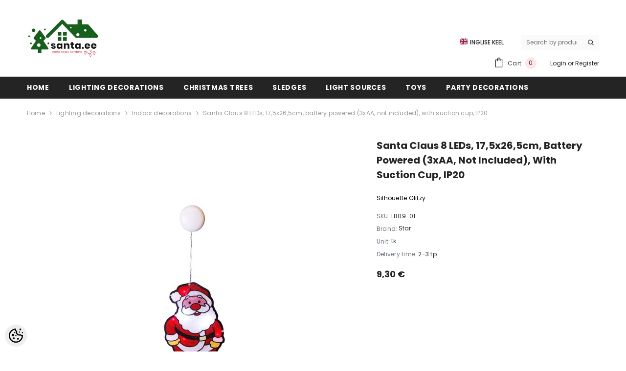

--- FILE ---
content_type: text/html; charset=UTF-8
request_url: https://www.santa.ee/en/a/jouluvana-8-led-17-5x26-5cm-patareitoide-3xaa-mitte-kaasas-iminapaga-ip20
body_size: 20658
content:
<!DOCTYPE html>
<!--[if IE 7]>                  <html class="ie7 no-js"  dir="ltr" lang="en">     <![endif]-->
<!--[if lte IE 8]>              <html class="ie8 no-js"  dir="ltr" lang="en">    <![endif]-->
<!--[if (gte IE 9)|!(IE)]><!-->
<html class="not-ie no-js" dir="ltr" lang="en">
<!--<![endif]-->
<head>
	<title>Santa Claus 8 LEDs, 17,5x26,5cm, battery powered (3xAA, not included), with suction cup, IP20 @ santa.ee</title>
<meta charset="utf-8">
<meta name="keywords" content="" />
<meta name="description" content="Silhouette Glitzy" />
<meta name="author" content="santa.ee" />
<meta name="generator" content="ShopRoller.com" />
<meta name="csrf-token" content="xN3nkMs67ig94wpGVDoIumg6avmCaQvNYmQlnXdZ" />

<meta property="og:type" content="website" />
<meta property="og:title" content="Santa Claus 8 LEDs, 17,5x26,5cm, battery powered (3xAA, not included), with suction cup, IP20" />
<meta property="og:image" content="https://www.santa.ee/media/santa-ee/.product-image/large/product/jouluvana-8-led-tulega-i.jpg" />
<meta property="og:url" content="https://www.santa.ee/en/a/jouluvana-8-led-17-5x26-5cm-patareitoide-3xaa-mitte-kaasas-iminapaga-ip20" />
<meta property="og:site_name" content="santa.ee" />
<meta property="og:description" content="Silhouette Glitzy" />

<base href="https://www.santa.ee/en/" />
<meta name="viewport" content="width=device-width, initial-scale=1.0" />



<link rel="preconnect" href="https://fonts.googleapis.com">
<link rel="preconnect" href="https://fonts.gstatic.com" crossorigin>
<link href="https://fonts.googleapis.com/css2?family=Poppins:wght@100;200;300;400;500;700;800&display=swap" rel="stylesheet">


<link rel="stylesheet" href="https://www.santa.ee/skin/ella-2/css/all-2922.css">
<link href="https://cdn.shoproller.com/assets/fontawesome-pro-5.6.3/css/all.min.css" rel="stylesheet">


<script type="text/javascript" src="https://www.santa.ee/skin/ella-2/js/all-2922.js"></script>


<style id="tk-theme-configurator-css" type="text/css">
</style>
<style id="tk-custom-css" type="text/css">
.wrapper.product-description-wrap p span{
	font-size: 14px !important;
}

.wrapper.product-long-description-wrap p span {
	font-size: 12px !important;
}

.wrapper.product-description-wrap {
	font-size: 14px !important;
}

.wrapper.product-long-description-wrap {
	font-size: 12px !important;
}

.product-card-media .image-adapt img {
    object-fit: contain;
}
.article-label-1 { background-image:url('https://www.santa.ee/media/santa-ee/general/Uus!.png'); background-position:right bottom; }
.article-label-2 { background-image:url('https://www.santa.ee/media/santa-ee/general/Parim hind_suur.png'); background-position:right center; }
.article-label-3 { background-image:url('https://www.santa.ee/media/santa-ee/general/Lõpumüük.png'); background-position:right top; }
.article-label-4 { background-image:url('https://www.santa.ee/media/santa-ee/general/TOP.png'); background-position:right top; }
.article-label-8 { background-image:url('https://www.santa.ee/media/santa-ee/general/sale.png'); background-position:right top; }
</style>


<script type="text/javascript">
if(!Roller) var Roller = {};
Roller.config = new Array();
Roller.config['base_url'] = 'https://www.santa.ee/en/';
Roller.config['base_path'] = '/';
Roller.config['cart/addtocart/after_action'] = '1';
Roller.config['skin_url'] = 'https://www.santa.ee/skin/ella-2/';
Roller.config['translate-fill_required_fields'] = 'Please fill all required fields';
Roller.t = {"form_error_fill_required_fields":"Please fill all required fields","cart_error_no_items_selected":"Choose products!"}
</script>


            <!-- Global Site Tag (gtag.js) - Google Analytics -->
        <script type="text/javascript">
            window.dataLayer = window.dataLayer || [];
            function gtag(){dataLayer.push(arguments);}
            gtag('consent', 'default', {
                'ad_user_data': 'denied',
                'ad_personalization': 'denied',
                'ad_storage': 'denied',
                'analytics_storage': 'denied',
                'wait_for_update': 500,
              });
            gtag('js', new Date());

            gtag('config', 'G-663KVN96TS', {"linker":{"domains":["www.santa.ee"]}} );
        </script>
        <script type="text/javascript" async src="https://www.googletagmanager.com/gtag/js?id=G-663KVN96TS"></script>
        <script>
        /*
         *   Called when consent changes. Assumes that consent object contains keys which
         *   directly correspond to Google consent types.
         */
        const googleUserConsentListener = function() {
            let consent = this.options;
            gtag('consent', 'update', {
                'ad_user_data': consent.marketing,
                'ad_personalization': consent.marketing,
                'ad_storage': consent.marketing,
                'analytics_storage': consent.analytics
            });
        };

        $('document').ready(function(){
            Roller.Events.on('onUserConsent', googleUserConsentListener);
        });
    </script>
    <!-- Global Site Tag (gtag.js) - Google Analytics Events -->
            <script type="text/javascript"">
                    gtag('event', 'view_item', {"currency":"EUR","value":9.3,"items":[{"item_id":"L809-01","item_name":"Santa Claus 8 LEDs, 17,5x26,5cm, battery powered (3xAA, not included), with suction cup, IP20","item_brand":"Star","price":9.3,"discount":0,"item_category":"Lighting decorations","item_category1":"Indoor decorations"}]});
                </script>
    
    <!-- Global Site Tag (gtag.js) - Google Analytics Event listeners -->
	    <!-- Facebook Pixel Code -->
            <!-- Facebook Pixel Code -->
<script>
!function(f,b,e,v,n,t,s)
{if(f.fbq)return;n=f.fbq=function(){n.callMethod?
n.callMethod.apply(n,arguments):n.queue.push(arguments)};
if(!f._fbq)f._fbq=n;n.push=n;n.loaded=!0;n.version='2.0';
n.queue=[];t=b.createElement(e);t.async=!0;
t.src=v;s=b.getElementsByTagName(e)[0];
s.parentNode.insertBefore(t,s)}(window, document,'script',
'https://connect.facebook.net/en_US/fbevents.js');
fbq('init', '395778701758077');
fbq('track', 'PageView');
</script>
<noscript><img height="1" width="1" style="display:none"
src="https://www.facebook.com/tr?id=395778701758077&ev=PageView&noscript=1"
/></noscript>
<!-- End Facebook Pixel Code -->    
    <script>
        /*
		 *   Called when consent changes. Assumes that consent object contains keys which
		 *   directly correspond to Google consent types.
		 */
        const fbConsentListener = function() {
            let consent = this.options;
            if (consent.analytics == 'granted')
            {

                fbq('consent', 'grant');
            }
        };

        $('document').ready(function(){
            Roller.Events.on('onUserConsent', fbConsentListener);
        });
    </script>

        <script type="text/javascript">
		        fbq('track', 'ViewContent', {"content_ids":["L809-01"],"content_category":"Products","content_type":"product","value":9.3,"currency":"EUR"});
		    </script>
    
    <!--  Facebook Pixel event listeners  -->
	        <script type="text/javascript">
            $(function(){
                                Roller.Events.on('roller:add-to-cart', 
				function() {
									
					if (this.options.length == 0) {
						return true;
					}
					
					if (!$.isArray(this.options)) {
						//wrap event options to array
						this.options = [this.options];
					}
					
					var data = {
						content_type : 'product',
						currency : 'EUR',
						value : 0,
						contents : []
					};
					
					//event value counter
					event_value = 0;
					
					$.each(this.options, function() {
						event_value = event_value + (this.product_price_value * this.qty); 
						data.contents.push({
							id : this.product_sku,
							item_price : this.product_price_value,
							quantity : this.qty,
						})	
					});
					
					//push event value
					data.value = event_value;
					
					fbq('track', 'AddToCart', data);
				}
				
			);
                            });
        </script>
	    <!-- End Facebook Pixel Code -->





<!-- Konfiguraator -->



<style>
.configurator-sr-button svg{
	width: 24px;
	height: 24px;
	stroke: none;	
}
	
.configurator-sr-button.close-conf-button {
	top: -5px;
	right: 120px;
	position: absolute;
	opacity:0;
	visibility:hidden;	
}
.configurator-sr-button.admin-conf-button{
	top: -5px;
	right: 60px;
	position: absolute;
	opacity:0;
	visibility:hidden;
}	

	.conf-sr-inner .slick-arrow.slick-prev, .conf-sr-inner .slick-arrow.slick-next{
		display:none !important;
	}
	

#main-color-1-picker {
    padding: 0px;
    line-height: 100%;
    right: 10px;
    top: 8px;
    border: 0;
    cursor: pointer;
}	
	
</style>







		
	






<div id="dynamic-styles-srs-conf">
	
	
	
	
	

<style>

:root {
	--primary-color-h: 0;
 	--primary-color-s: 0%;
	--primary-color-l: 14%;
  	--primary: hsl(var(--primary-color-h), var( --primary-color-s), calc(var(--primary-color-l) + 0%));
	--primary-darken:  hsl(var(--primary-color-h), var( --primary-color-s), calc(var(--primary-color-l) - 5%));
	--primary-lighten:  hsl(var(--primary-color-h), var( --primary-color-s), calc(var(--primary-color-l) + 40%));
	--rgbColor: rgba(36, 36, 36, 0.4);
	--rgbred: 36;
	--rgbgreen: 36;
	--rgblue: 36	
}
	
.button.button-1{
    background-color: var(--primary);
	border-color: var(--primary);
}
	

.button.button-1:hover {
    background-color: #ffffff;
    border-color: var(--primary);
    color: var(--primary);
}	
	
.product-card .card-action .button {
    background: #ffffff;
    border-color: var(--primary);
    color: var(--primary);	
}
	
.product-card .card-product__group .card-product__group-item svg {
	fill: var(--primary);
}	
	
.product-card .card-product__group .card-icon.wishlist-added {
    background: var(--primary);
}	

.product-card .card-action .button:hover {
    background: var(--primary);
    color: #ffffff;
}
	
	
.header-bottom {
   background: var(--primary);
}
	
.button.button-2 {
    border-color: var(--primary);
    color: var(--primary);	
}	
	
.productView-tab .nav-tabs .nav-link.active {
    color: var(--primary);
    background-color: #fff;
    border-color: var(--primary);
}	
	
	.productView-tab .nav-tabs .nav-item .nav-link::after{
		background: var(--primary);	
	}	

.button.button-2:hover {
    background-color: var(--primary);
    border-color: var(--primary);
}	
	
	
	
.itemside a.title:hover {
    color: var(--primary);
}	
	
.btn-light:not(:disabled):not(.disabled):active, .btn-light:not(:disabled):not(.disabled).active, .show > .btn-light.dropdown-toggle {
    color: #212529;
    background-color: var(--primary-lighten);
    border-color: var(--primary);
}	
	
.search-header {
	border: 2px solid var(--primary);
}
	
.section-footer ul a:hover, a:hover, .navbar-main .nav-link:hover, .dropdown-large a:hover, .list-menu a:hover, .btn-light.active i,[class*=card-product] a.title:hover, .nav-home-aside .menu-category a:hover {
	color: var(--primary);
}	

.dropdown-item.active, .dropdown-item:active {
	background-color: var(--primary);
}	
	
.custom-control-input:checked ~ .custom-control-label::before {
	border-color: var(--primary);
	background-color: var(--primary);
}	
	
.hover-border-primary:hover, .gallery-wrap .thumbs-wrap .item-thumb:hover {
	border-color: var(--primary) !important;
}	
	
.btn-primary:not(:disabled):not(.disabled):active, .btn-primary:not(:disabled):not(.disabled).active, .show > .btn-primary.dropdown-toggle {
    color: #fff;
    background-color: var(--primary-darken);
    border-color: var(--primary-darken);
}		
	
.form-control:focus {
    border-color: var(--primary);
    outline: 0;
	box-shadow: 0 0 0 0.2rem rgb(var(--rgbred) var(--rgbgreen) var(--rgblue) / 25%);
}	
	
.bg-light {
    background-color: rgb(var(--rgbred) var(--rgbgreen) var(--rgblue) / 25%) !important;
}	
	
.btn-primary:focus, .btn-primary.focus {
    box-shadow: 0 0 0 0.2rem rgb(var(--rgbred) var(--rgbgreen) var(--rgblue) / 50%) !important;
}	

.btn-link:hover{
	 color: var(--primary);
}
	
	
#searchMobileOpen.btn-light i, #openMobileCategories.btn-light i{
	color: #fff !important;
}	


	

	
</style>	
</div>	


	




<script>
	function HEXtoHSL(hex) {
		hex = hex.replace(/#/g, '');
		if (hex.length === 3) {
			hex = hex.split('').map(function (hex) {
				return hex + hex;
			}).join('');
		}
		var result = /^([a-f\d]{2})([a-f\d]{2})([a-f\d]{2})[\da-z]{0,0}$/i.exec(hex);
		if (!result) {
			return null;
		}
		var r = parseInt(result[1], 16);
		var g = parseInt(result[2], 16);
		var b = parseInt(result[3], 16);
		r /= 255, g /= 255, b /= 255;
		var max = Math.max(r, g, b),
			min = Math.min(r, g, b);
		var h, s, l = (max + min) / 2;
		if (max == min) {
			h = s = 0;
		} else {
			var d = max - min;
			s = l > 0.5 ? d / (2 - max - min) : d / (max + min);
			switch (max) {
			case r:
				h = (g - b) / d + (g < b ? 6 : 0);
				break;
			case g:
				h = (b - r) / d + 2;
				break;
			case b:
				h = (r - g) / d + 4;
				break;
			}
			h /= 6;
		}
		s = s * 100;
		s = Math.round(s);
		l = l * 100;
		l = Math.round(l);
		h = Math.round(360 * h);

		return {
			h: h,
			s: s,
			l: l
		};
	}	
</script>	




</head>

<body class="browser-chrome browser-chrome-131.0.0.0 tk-language-en_GB page-template-page-1column content-template-content-product tk-product-page">




<section class="topbar-announcement-slot slot-default  no-content-style-slot">
    <div class="slot-html-content" data-sra-edit-section="{&quot;id&quot;:&quot;topbar-announcement&quot;,&quot;title&quot;:&quot;Add content&quot;,&quot;status&quot;:&quot;&quot;,&quot;data_fields&quot;:[{&quot;id&quot;:&quot;html_content&quot;,&quot;type&quot;:&quot;html&quot;,&quot;title&quot;:&quot;Content&quot;,&quot;default&quot;:&quot;MID-SEASON SALE UP TO 70% OFF. &lt;a href=\&quot;#\&quot; title=\&quot;Shop Now\&quot;&gt;SHOP NOW&lt;\/a&gt;&quot;}],&quot;data&quot;:{&quot;html_content&quot;:&quot;MID-SEASON SALE UP TO 70% OFF. &lt;a href=\&quot;#\&quot; title=\&quot;Shop Now\&quot;&gt;SHOP NOW&lt;\/a&gt;&quot;},&quot;is_visible&quot;:false}">
                                </div>
</section>
	
<header class="header header-default animate" data-header-sticky>
	<div class="header-top">
		<div class="container container-1170">
			<div class="header-top--wrapper clearfix">
										<div class="header-top--left header__logo text-left clearfix">
						<div class="header__heading">
							<a href="https://www.santa.ee/en/home" class="header__heading-link focus-inset">
																	<img src="https://www.santa.ee/media/santa-ee/general/Santa_logo.png" alt="santa.ee" />
															</a>
						</div>
					</div>
					<div class="header-top--right header__icons text-right clearfix">	
						<div class="header-top-right-group">             
														<div class="customer-service-text">
								
<section class="slot-default  no-content-style-slot">
	<div class="slot-html-content" data-sra-edit-section="{&quot;id&quot;:&quot;header-customer-service&quot;,&quot;title&quot;:&quot;Customer support&quot;,&quot;data_fields&quot;:[{&quot;id&quot;:&quot;customer-support-title&quot;,&quot;type&quot;:&quot;text&quot;,&quot;title&quot;:&quot;Pealkiri&quot;,&quot;default&quot;:&quot;Klienditeenindus&quot;},{&quot;id&quot;:&quot;customer-support-number&quot;,&quot;type&quot;:&quot;text&quot;,&quot;title&quot;:&quot;Telefon&quot;,&quot;default&quot;:&quot;60593800-ELLA&quot;}],&quot;data&quot;:{&quot;customer-support-title&quot;:&quot;Klienditeenindus&quot;,&quot;customer-support-number&quot;:&quot;60593800-ELLA&quot;},&quot;is_visible&quot;:false}">	
			
						
			</div>	
</section>	
							</div>
														<div class="header-language_currency">
   
	<div class="halo-language" data-dropdown-toggle>
      
	        <div class="disclosure">
         <button type="button" class="disclosure__button dropdown-toggle" aria-controls="HeaderLanguageList" >
         <span class="icon flag-icon-gb">
		 <img src="https://www.santa.ee/skin/ella-2/../base2/flag-icon-css-3.4.x/flags/4x3/gb.svg"></span>
         <span class="text text-language">Inglise keel</span>
         </button>	
      </div>
      
			   <div class="dropdown-language halo-dropdown">
         <div class="div">
            <div class="no-js-hidden">
               <div class="disclosure">
                  <ul id="HeaderLanguageList"  class="disclosure__list list-unstyled custom-scrollbar">
                                                               <li class="disclosure__item" tabindex="-1">
                        <a class="link link--text disclosure__link  focus-inset" href="https://www.santa.ee/et" hreflang="ee" lang="ee" data-value="ee">
                        <span class="icon flag-icon-ee"><img src="https://www.santa.ee/skin/ella-2/../base2/flag-icon-css-3.4.x/flags/4x3/ee.svg"></span>
                        <span class="text">Eesti keel</span>
                        </a>
                     </li>
                                                                                                      </ul>
               </div>
            </div>
         </div>
      </div>
	   
   </div>
	
</div>

		
														
<div class="header-search">
	<div class="header-search__form">
	<form action="https://www.santa.ee/en/search" method="get" class="search-bar" role="search">
		
						<input type="hidden" name="page" value="1" />
				
	   <input type="search" name="q" value="" placeholder="Search by product SKU or name..." class="enterkey autoclear input-group-field header-search__input" autocomplete="off" />
	   <button type="submit" class="button icon-search button-search">
		  <svg data-icon="search" viewBox="0 0 512 512" width="100%" height="100%">
			 <path d="M495,466.2L377.2,348.4c29.2-35.6,46.8-81.2,46.8-130.9C424,103.5,331.5,11,217.5,11C103.4,11,11,103.5,11,217.5   S103.4,424,217.5,424c49.7,0,95.2-17.5,130.8-46.7L466.1,495c8,8,20.9,8,28.9,0C503,487.1,503,474.1,495,466.2z M217.5,382.9   C126.2,382.9,52,308.7,52,217.5S126.2,52,217.5,52C308.7,52,383,126.3,383,217.5S308.7,382.9,217.5,382.9z"></path>
		  </svg>
	   </button>
	</form>
	</div>
</div>

						</div>			
						<div class="free-shipping-text uppercase">
							
<section class="slot-default  no-content-style-slot">
	<div class="slot-html-content" data-sra-edit-section="{&quot;id&quot;:&quot;header-free-transport&quot;,&quot;title&quot;:&quot;Add content&quot;,&quot;data_fields&quot;:[{&quot;id&quot;:&quot;html_content&quot;,&quot;type&quot;:&quot;text&quot;,&quot;title&quot;:&quot;Content&quot;,&quot;default&quot;:&quot;Free shipping on all orders. No minimum purchase&quot;}],&quot;data&quot;:{&quot;html_content&quot;:&quot;Free shipping on all orders. No minimum purchase&quot;},&quot;is_visible&quot;:false}">	
				
						
			</div>	
</section>	
                        </div>
						

<div class="header__iconItem header__group">
	
	<a href="javascript:void(0)" class="header__icon header__icon--cart link link-underline focus-inset" id="cart-icon-bubble" data-open-cart-sidebar="">
		

<svg viewBox="0 0 30 30" class="icon icon-cart" enable-background="new 0 0 30 30">
   <g>
      <g>
         <path d="M20,6V5c0-2.761-2.239-5-5-5s-5,2.239-5,5v1H4v24h22V6H20z M12,5c0-1.657,1.343-3,3-3s3,1.343,3,3v1h-6V5z M24,28H6V8h4v3    h2V8h6v3h2V8h4V28z"></path>
      </g>
   </g>
</svg>













 






















		<span class="text">Cart</span>
		<div class="cart-count-bubble">
			<span class="text-count" aria-hidden="true" data-cart-count="">
				<div class="ajax-update-minicart-counter-count-mobile">
											0
									</div>
			</span>
		</div>
	</a>
	
	
			
	
	
			
		<div class="customer-links">
		<a class="header__link--account link-underline" id="customer_login_link" href="#" data-open-auth-sidebar="">
			<span class="text">Login</span>
		</a>
		<span class="or-text">or</span>
		<a class="header__link--account link-underline" id="customer_register_link" href="https://www.santa.ee/en/account/register">
			<span class="text">Register</span>
		</a>	
		</div>
			
	
	
</div>					</div>	
			</div>
		</div>
	</div>
	<div class="header-bottom">
		<div class="main-menu">
	<div class="header-bottom--wrapper">
		<div class="header-log-fixed">
			<a href="https://www.santa.ee/en/home" class="header__heading-link focus-inset">
									<img src="https://www.santa.ee/media/santa-ee/general/Santa_logo.png" alt="santa.ee" />
							</a>
		</div>	
		
				<div class="container container-1170">
			<nav class="header__inline-menu">
				<ul class="list-menu list-menu--inline text-left">
																<li class="menu-lv-item menu-lv-1 text-left">
							<a class="menu-lv-1__action header__menu-item list-menu__item link focus-inset menu_mobile_link" href="https://www.santa.ee/en/home">
								<span class="text header__active-menu-item">Home</span>
							</a>
						</li>
										
																<li class="menu-lv-item menu-lv-1 text-left has-megamenu dropdown block_layout--custom_width">
							<a class="menu-lv-1__action header__menu-item list-menu__item link focus-inset menu_mobile_link" href="https://www.santa.ee/en/c/lighting-decorations">
								<span class="text header__active-menu-item">Lighting decorations</span>
							</a>
							


<div class="menu-dropdown custom-scrollbar megamenu_style_2 custom-product">
	<div class="container container-1170">
		<div class="menu-dropdown__wrapper">
			
			<div class="row">
				
				<div class="col-12 col-lg-8">
					<div class="row">
						
																																																<div class="site-nav dropdown col-12 col-lg-4 submenu-area-0">
									<div class="site-nav-list">
										<a href="https://www.santa.ee/en/c/candlesticks" class="site-nav-title uppercase">
											<span class="text">Candlesticks</span>
										</a>
																			</div>	
								</div>
																																																<div class="site-nav dropdown col-12 col-lg-4 submenu-area-0">
									<div class="site-nav-list">
										<a href="https://www.santa.ee/en/c/led-candles" class="site-nav-title uppercase">
											<span class="text">LED candles</span>
										</a>
																			</div>	
								</div>
																																																<div class="site-nav dropdown col-12 col-lg-4 submenu-area-0">
									<div class="site-nav-list">
										<a href="https://www.santa.ee/en/c/led-bulbs-and-spare-bulbs" class="site-nav-title uppercase">
											<span class="text">LED bulbs and spare bulbs</span>
										</a>
																			</div>	
								</div>
																																																<div class="site-nav dropdown col-12 col-lg-4 submenu-area-0">
									<div class="site-nav-list">
										<a href="https://www.santa.ee/en/c/solar-powered-lights" class="site-nav-title uppercase">
											<span class="text">Solar powered lights</span>
										</a>
																			</div>	
								</div>
																																																<div class="site-nav dropdown col-12 col-lg-4 submenu-area-0">
									<div class="site-nav-list">
										<a href="https://www.santa.ee/en/c/christmas-trees-and-wreaths" class="site-nav-title uppercase">
											<span class="text">Christmas trees and wreaths</span>
										</a>
																			</div>	
								</div>
																																																<div class="site-nav dropdown col-12 col-lg-4 submenu-area-0">
									<div class="site-nav-list">
										<a href="https://www.santa.ee/en/c/indoor-decorations" class="site-nav-title uppercase">
											<span class="text">Indoor decorations</span>
										</a>
																			</div>	
								</div>
																																																<div class="site-nav dropdown col-12 col-lg-4 submenu-area-0">
									<div class="site-nav-list">
										<a href="https://www.santa.ee/en/c/stars" class="site-nav-title uppercase">
											<span class="text">Stars</span>
										</a>
																			</div>	
								</div>
																																																<div class="site-nav dropdown col-12 col-lg-4 submenu-area-0">
									<div class="site-nav-list">
										<a href="https://www.santa.ee/en/c/light-chains" class="site-nav-title uppercase">
											<span class="text">Light chains</span>
										</a>
																			</div>	
								</div>
																																																<div class="site-nav dropdown col-12 col-lg-4 submenu-area-0">
									<div class="site-nav-list">
										<a href="https://www.santa.ee/en/c/extendable-light-chains" class="site-nav-title uppercase">
											<span class="text">Extendable light chains</span>
										</a>
																			</div>	
								</div>
																																																<div class="site-nav dropdown col-12 col-lg-4 submenu-area-0">
									<div class="site-nav-list">
										<a href="https://www.santa.ee/en/c/outdoor-decorations" class="site-nav-title uppercase">
											<span class="text">Outdoor decorations</span>
										</a>
																			</div>	
								</div>
													

						
						</div>
					</div>
				
																		
				
				</div>
				
			</div>
			
		</div>	
	</div>
	
		
						</li>					
										
																<li class="menu-lv-item menu-lv-1 text-left">
							<a class="menu-lv-1__action header__menu-item list-menu__item link focus-inset menu_mobile_link" href="https://www.santa.ee/en/c/christmas-trees">
								<span class="text header__active-menu-item">Christmas trees</span>
							</a>
						</li>
										
																<li class="menu-lv-item menu-lv-1 text-left">
							<a class="menu-lv-1__action header__menu-item list-menu__item link focus-inset menu_mobile_link" href="https://www.santa.ee/en/c/sledges">
								<span class="text header__active-menu-item">Sledges</span>
							</a>
						</li>
										
																<li class="menu-lv-item menu-lv-1 text-left has-megamenu dropdown block_layout--custom_width">
							<a class="menu-lv-1__action header__menu-item list-menu__item link focus-inset menu_mobile_link" href="https://www.santa.ee/en/c/light-sources">
								<span class="text header__active-menu-item">Light sources</span>
							</a>
							


<div class="menu-dropdown custom-scrollbar megamenu_style_2 custom-product">
	<div class="container container-1170">
		<div class="menu-dropdown__wrapper">
			
			<div class="row">
				
				<div class="col-12 col-lg-8">
					<div class="row">
						
																																																<div class="site-nav dropdown col-12 col-lg-4 submenu-area-0">
									<div class="site-nav-list">
										<a href="https://www.santa.ee/en/c/led-bulbs" class="site-nav-title uppercase">
											<span class="text">LED-bulbs</span>
										</a>
																			</div>	
								</div>
																																																<div class="site-nav dropdown col-12 col-lg-4 submenu-area-0">
									<div class="site-nav-list">
										<a href="https://www.santa.ee/en/c/torches" class="site-nav-title uppercase">
											<span class="text">Torches</span>
										</a>
																			</div>	
								</div>
																																																<div class="site-nav dropdown col-12 col-lg-4 submenu-area-0">
									<div class="site-nav-list">
										<a href="https://www.santa.ee/en/c/table-lamps" class="site-nav-title uppercase">
											<span class="text">Table lamps</span>
										</a>
																			</div>	
								</div>
													

						
						</div>
					</div>
				
																		
				
				</div>
				
			</div>
			
		</div>	
	</div>
	
		
						</li>					
										
																<li class="menu-lv-item menu-lv-1 text-left has-megamenu dropdown block_layout--custom_width">
							<a class="menu-lv-1__action header__menu-item list-menu__item link focus-inset menu_mobile_link" href="https://www.santa.ee/en/c/toys">
								<span class="text header__active-menu-item">Toys</span>
							</a>
							


<div class="menu-dropdown custom-scrollbar megamenu_style_2 custom-product">
	<div class="container container-1170">
		<div class="menu-dropdown__wrapper">
			
			<div class="row">
				
				<div class="col-12 col-lg-8">
					<div class="row">
						
																																																<div class="site-nav dropdown col-12 col-lg-4 submenu-area-0">
									<div class="site-nav-list">
										<a href="https://www.santa.ee/en/c/cars" class="site-nav-title uppercase">
											<span class="text">Cars</span>
										</a>
																			</div>	
								</div>
																																																<div class="site-nav dropdown col-12 col-lg-4 submenu-area-0">
									<div class="site-nav-list">
										<a href="https://www.santa.ee/en/c/doll-house" class="site-nav-title uppercase">
											<span class="text">Doll house</span>
										</a>
																			</div>	
								</div>
													

						
						</div>
					</div>
				
																		
				
				</div>
				
			</div>
			
		</div>	
	</div>
	
		
						</li>					
										
																<li class="menu-lv-item menu-lv-1 text-left has-megamenu dropdown block_layout--custom_width">
							<a class="menu-lv-1__action header__menu-item list-menu__item link focus-inset menu_mobile_link" href="https://www.santa.ee/en/c/party-decorations">
								<span class="text header__active-menu-item">Party decorations</span>
							</a>
							


<div class="menu-dropdown custom-scrollbar megamenu_style_2 custom-product">
	<div class="container container-1170">
		<div class="menu-dropdown__wrapper">
			
			<div class="row">
				
				<div class="col-12 col-lg-8">
					<div class="row">
						
																																																<div class="site-nav dropdown col-12 col-lg-4 submenu-area-0">
									<div class="site-nav-list">
										<a href="https://www.santa.ee/en/c/candles" class="site-nav-title uppercase">
											<span class="text">Candles</span>
										</a>
																			</div>	
								</div>
																																																<div class="site-nav dropdown col-12 col-lg-4 submenu-area-0">
									<div class="site-nav-list">
										<a href="https://www.santa.ee/en/c/party-accessories" class="site-nav-title uppercase">
											<span class="text">Party accessories</span>
										</a>
																			</div>	
								</div>
																																																<div class="site-nav dropdown col-12 col-lg-4 submenu-area-0">
									<div class="site-nav-list">
										<a href="https://www.santa.ee/en/c/balloons" class="site-nav-title uppercase">
											<span class="text">Balloons</span>
										</a>
																			</div>	
								</div>
													

						
						</div>
					</div>
				
																		
				
				</div>
				
			</div>
			
		</div>	
	</div>
	
		
						</li>					
										
						
				</ul>
			</nav>
		</div>
	</div>
</div>	
                                   	</div>
	
<div class="header-mobile">
                <div class="container">
                    <div class="header-mobile--wrapper">
                        <div class="header-mobile--item header-mobile--left">
                            <div class="header-mobile--icon item__mobile--hamburger">
                                <a class="mobileMenu-toggle" href="javascript:void(0)" data-mobile-menu="" aria-label="menu">
                                    <span class="mobileMenu-toggle__Icon"></span>
                                </a>
                            </div>
                            <div class="header-mobile--icon">
                                <a class="mobileSearch-toggle" href="javascript:void(0)" data-mobile-search="" aria-label="menu">
                                    <svg data-icon="search" viewBox="0 0 512 512" width="100%" height="100%">
                                        <path d="M495,466.2L377.2,348.4c29.2-35.6,46.8-81.2,46.8-130.9C424,103.5,331.5,11,217.5,11C103.4,11,11,103.5,11,217.5   S103.4,424,217.5,424c49.7,0,95.2-17.5,130.8-46.7L466.1,495c8,8,20.9,8,28.9,0C503,487.1,503,474.1,495,466.2z M217.5,382.9   C126.2,382.9,52,308.7,52,217.5S126.2,52,217.5,52C308.7,52,383,126.3,383,217.5S308.7,382.9,217.5,382.9z"></path>
                                    </svg>
                                </a>
                            </div>
                        </div>
                        <div class="header-mobile--item header-mobile--center">
   		
							
							<div class="header-mobile--icon item-mobile-logo">
                                <a href="https://www.santa.ee/en/home" class="header__heading-link focus-inset">
																			<img src="https://www.santa.ee/media/santa-ee/general/Santa_logo.png" alt="santa.ee" />
									                                </a>
                            </div>
							
							
                        </div>
                        <div class="header-mobile--item header-mobile--right">
                            <div class="header-mobile--icon">
                                <a class="header__link--account link-underline" id="customer_login_link_mb" href="#" data-open-auth-sidebar=""></a>
                            </div>
                            <div class="header-mobile--icon header__iconItem">
                                <a href="javascript:void(0)" class="header__icon header__icon--cart link link-underline focus-inset" id="cart-icon-bubble_mb" data-open-cart-sidebar="">
                                    

<svg viewBox="0 0 30 30" class="icon icon-cart" enable-background="new 0 0 30 30">
   <g>
      <g>
         <path d="M20,6V5c0-2.761-2.239-5-5-5s-5,2.239-5,5v1H4v24h22V6H20z M12,5c0-1.657,1.343-3,3-3s3,1.343,3,3v1h-6V5z M24,28H6V8h4v3    h2V8h6v3h2V8h4V28z"></path>
      </g>
   </g>
</svg>













 






















                                    <span class="visually-hidden">Cart</span>
                                    <div class="cart-count-bubble">
                                        <span class="text-count" aria-hidden="true" data-cart-count="">
											<div class="ajax_update_minicart-counter-count">
																							0
																						</div>
										</span>
                                    </div>
                                </a>
                            </div>
                        </div>
                    </div>
                </div>
            </div></header>		
	<div class="collection-template collection-template-default">
		<div class="container container-1170">

						

<nav class="breadcrumb text-left ">
	<a class="link-underline" href="https://www.santa.ee/en/home">
		<span class="text">Home</span>
	</a>
		








	<span class="separate" aria-hidden="true">
		<svg xmlns="http://www.w3.org/2000/svg" viewBox="0 0 24 24"><path d="M 7.75 1.34375 L 6.25 2.65625 L 14.65625 12 L 6.25 21.34375 L 7.75 22.65625 L 16.75 12.65625 L 17.34375 12 L 16.75 11.34375 Z"></path></svg>
	</span>






 






















	<span class="bread-text"><a href="https://www.santa.ee/en/c/lighting-decorations">Lighting decorations</a></span>
		








	<span class="separate" aria-hidden="true">
		<svg xmlns="http://www.w3.org/2000/svg" viewBox="0 0 24 24"><path d="M 7.75 1.34375 L 6.25 2.65625 L 14.65625 12 L 6.25 21.34375 L 7.75 22.65625 L 16.75 12.65625 L 17.34375 12 L 16.75 11.34375 Z"></path></svg>
	</span>






 






















	<span class="bread-text"><a href="https://www.santa.ee/en/c/indoor-decorations">Indoor decorations</a></span>
		








	<span class="separate" aria-hidden="true">
		<svg xmlns="http://www.w3.org/2000/svg" viewBox="0 0 24 24"><path d="M 7.75 1.34375 L 6.25 2.65625 L 14.65625 12 L 6.25 21.34375 L 7.75 22.65625 L 16.75 12.65625 L 17.34375 12 L 16.75 11.34375 Z"></path></svg>
	</span>






 






















	<span class="bread-text"><a href="https://www.santa.ee/en/a/jouluvana-8-led-17-5x26-5cm-patareitoide-3xaa-mitte-kaasas-iminapaga-ip20">Santa Claus 8 LEDs, 17,5x26,5cm, battery powered (3xAA, not included), with suction cup, IP20</a></span>
	</nav>		

	

			<div id="notification">
									
			</div>
						
			
			<div class="halo-collection-content sidebar--layout_vertical">
				
				<div class="page-content">
					
<div id="productInfo1558" class="container product-info custom-block">
<div class="product-detail product-layout-default">
<div class="productView halo-productView ">
	<div class="page-content productView-information" id="ProductContent">

		<div class="halo-productView-left productView-images">
						
 <div class="productView-images-wrapper">
 
	<div class="ella-labels">
			
	 </div> 		 

	 <div class="productView-nav" data-arrow="false"> 
		 		 
		 		 		 		 		 
		 <div class="productView-image sre-product-main-image">
		 
			 <div class="media image-zoom" href="javascript:void(0)" data-zoom-image="https://www.santa.ee/media/santa-ee/.product-image/large/product/jouluvana-8-led-tulega-i.jpg" data-fancybox="gallery" data-src="https://www.santa.ee/media/santa-ee/.product-image/large/product/jouluvana-8-led-tulega-i.jpg">
				 <img src="https://www.santa.ee/media/santa-ee/.product-image/large/product/jouluvana-8-led-tulega-i.jpg" alt="Jõuluvana 8 LED, 17,5x26,5cm, patareitoide (3xAA, mitte kaasas), iminapaga, IP20">
			 </div>
		 </div>		
		 			
		 
		 
		 		 
	 </div>
	 
	 	 
</div> 
		
		</div>
		
		<div class="halo-productView-right productView-details">
						

<!-- Product Title -->
<h2 class="productView-title">
	Santa Claus 8 LEDs, 17,5x26,5cm, battery powered (3xAA, not included), with suction cup, IP20</h2>

	<div class="productView-short-desc desc">
		Silhouette Glitzy	</div>

<div class="productView-info">
	
	<div class="general-text-product-page">
			</div>
	
			<div class="productView-info-item">
	<span class="text-muted">SKU:</span>
	<span id="sku-str" class="sre-product-sku">L809-01</span>
	</div>
	
			
				<div class="productView-info-item">
		<span class="text-muted">Brand:</span>
		<a href="https://www.santa.ee/en/brand?id=13" class="brand-link">
							Star					</a>
		</div>	
	
					
				<div class="productView-info-item">		
		<span class="text-muted">Unit:</span>
		tk		</div>	
	
		
				<div class="productView-info-item">
		<span class="text-muted">Delivery time:</span>
		<span class="sre-product-shipping-time">2-3 tp</span>
		</div>	
		
	
	
</div>


	

	
	<div class="productView-price card-price price__sale">
			<span id="price" class="sre-product-price price-current price-current-regular">9,30 &euro;</span>
		<span id="old-price" class="sre-product-regular-price price-old" style="display:none;"></span>
		</div>

		
			





<div class="add-to-carts">

		

	</div>

<div class="tk-social-media-buttons mb-3">
	



</div>






<script>

	// Quantity changes
	$( document ).ready(function() {
		$( ".add-to-carts .quantity_selector .previewCartItem-qty a.btn-quantity" ).click(function(event) {
			$this = $(this);
			if($this.hasClass('plus')){
				$currentVal = $this.parent().find('input').val();
				$nextVal = parseInt($currentVal) + 1;
				$this.parent().find('input').val($nextVal);
			}else{
				$currentVal = $this.parent().find('input').val();
				$nextVal = parseInt($currentVal) - 1;
				if($nextVal >= 1){
					$this.parent().find('input').val($nextVal);
				}
			}
			event.preventDefault();
		});
	});					

</script>
	


					
									
		</div>
	</div>

</div>

			<div class="wrapper product-long-description-wrap">
		• Santa Claus • Dimensions: 17.5x 26.5cm • Battery box with suction cup, hanging on the window • 8 LED lights • Battery powered (3x AA, not included) • Average service life ~ 5000h • IP20, for indoor use only	</div>
		
	
	
		
	
	
			
</div>


<div class="related-blk-bottom">
			
		<section id="products_category" class="container my-4">

						<h2 class="box-title text-center mb-4">Similar products</h2>

						<div class="product-grid">
				<div class="row products-grid">
											<div class="col-6 col-md-4 col-xl-3 mb-4">
							



<div class="halo-row-item">
	<div class="product-ajax-reload-category-block-1687">
   <div class="product-card">
      <div class="product-card-top">
         <div class="product-card-media">
			 
			<a href="https://www.santa.ee/en/a/lumehelves-d.30cm-24-led-tulega-230v-24v-dc-ip20">
			<div class="ella-labels">
					
			 </div> 
			</a>	
						 
			 
            <a href="https://www.santa.ee/en/a/lumehelves-d.30cm-24-led-tulega-230v-24v-dc-ip20" class="animate-scale image image-adapt" style="padding-bottom: 133.33333333333334%">
            	<img src="https://www.santa.ee/media/santa-ee/.product-image/medium/product/lumehelves-led-tuledega-.jpg" alt="Snowflake, d.30cm, with 24 LED lights, 230V-24V DC, IP20" />
            </a>
            <div class="card-product__group group-right">    
				
				            </div>
            <div class="card-action">
               <form class="addToCartForm">  
				                  </form>
            </div>
         </div>
      </div>
      <div class="product-card-bottom">
         <div class="product-card-information text-center">

            <a href="https://www.santa.ee/en/a/lumehelves-d.30cm-24-led-tulega-230v-24v-dc-ip20" class="card-title link-underline card-title-ellipsis">
				 <span class="text">Snowflake, d.30cm, with 24 LED lights, 230V-24V DC, IP20</span>
            </a>
			 
		  		  		  
		  <div class="card-summary card-grid-hide desc">
			  Snowflake, d.30cm, with 24 LED lights, 230V-24V DC, IP20		  </div>	
		  			 
			 
			  
						 <div class="card-price">
				 <div class="price-item"> 
					 <span class="price-current money">8,16 &euro;</span>
				 </div>
			 </div>
			   
			 
			  
						 
			 
         </div>
         <div class="card-swatch text-center clearfix"></div>


		  
		  <div class="card-action card-action-list card-grid-hide">
               <form class="addToCartForm">  
				                  </form>
		  </div>		  
		  
      </div>
   </div>
</div>
</div>	

						</div>
											<div class="col-6 col-md-4 col-xl-3 mb-4">
							



<div class="halo-row-item">
	<div class="product-ajax-reload-category-block-1859">
   <div class="product-card">
      <div class="product-card-top">
         <div class="product-card-media">
			 
			<a href="https://www.santa.ee/en/a/dekoratiivvalgusti-ovaalne-20x38cm-e27-sokkel">
			<div class="ella-labels">
					
			 </div> 
			</a>	
						 
			 
            <a href="https://www.santa.ee/en/a/dekoratiivvalgusti-ovaalne-20x38cm-e27-sokkel" class="animate-scale image image-adapt" style="padding-bottom: 133.33333333333334%">
            	<img src="https://www.startrading.com/storage/ma/919515ec90d64274992ff30d5e551ee5/b2225730f00a43928e316042ba35221f/png/79437BA60D4D5CC62EC68000DA95DDD541B53BFC/707-40_MN.png" alt="Decorative product, oval 20X38cm, E27 socket" />
            </a>
            <div class="card-product__group group-right">    
				
				            </div>
            <div class="card-action">
               <form class="addToCartForm">  
				                  </form>
            </div>
         </div>
      </div>
      <div class="product-card-bottom">
         <div class="product-card-information text-center">

            <a href="https://www.santa.ee/en/a/dekoratiivvalgusti-ovaalne-20x38cm-e27-sokkel" class="card-title link-underline card-title-ellipsis">
				 <span class="text">Decorative product, oval 20X38cm, E27 socket</span>
            </a>
			 
		  		  		  
		  <div class="card-summary card-grid-hide desc">
			  <p>Pendant oval decorative light</p>		  </div>	
		  			 
			 
			  
						 <div class="card-price">
				 <div class="price-item"> 
					 <span class="price-current money">19,63 &euro;</span>
				 </div>
			 </div>
			   
			 
			  
						 
			 
         </div>
         <div class="card-swatch text-center clearfix"></div>


		  
		  <div class="card-action card-action-list card-grid-hide">
               <form class="addToCartForm">  
				                  </form>
		  </div>		  
		  
      </div>
   </div>
</div>
</div>	

						</div>
											<div class="col-6 col-md-4 col-xl-3 mb-4">
							



<div class="halo-row-item">
	<div class="product-ajax-reload-category-block-1872">
   <div class="product-card">
      <div class="product-card-top">
         <div class="product-card-media">
			 
			<a href="https://www.santa.ee/en/a/orav-15x13cm-5-led-patareitoide-ip20">
			<div class="ella-labels">
					
			 </div> 
			</a>	
						 
			 
            <a href="https://www.santa.ee/en/a/orav-15x13cm-5-led-patareitoide-ip20" class="animate-scale image image-adapt" style="padding-bottom: 133.33333333333334%">
            	<img src="https://www.kaubad24.ee/media/kaubad24-ee/product/saf/587-03.jpg" alt="Squirrel 15X13cm, 5 LEDs, battery powered, IP20" />
            </a>
            <div class="card-product__group group-right">    
				
				            </div>
            <div class="card-action">
               <form class="addToCartForm">  
				                  </form>
            </div>
         </div>
      </div>
      <div class="product-card-bottom">
         <div class="product-card-information text-center">

            <a href="https://www.santa.ee/en/a/orav-15x13cm-5-led-patareitoide-ip20" class="card-title link-underline card-title-ellipsis">
				 <span class="text">Squirrel 15X13cm, 5 LEDs, battery powered, IP20</span>
            </a>
			 
		  		  		  
		  <div class="card-summary card-grid-hide desc">
			  Squirrel 15X13cm, 5 LEDs, battery powered, IP20		  </div>	
		  			 
			 
			  
						 <div class="card-price">
				 <div class="price-item"> 
					 <span class="price-current money">12,30 &euro;</span>
				 </div>
			 </div>
			   
			 
			  
						 
			 
         </div>
         <div class="card-swatch text-center clearfix"></div>


		  
		  <div class="card-action card-action-list card-grid-hide">
               <form class="addToCartForm">  
				                  </form>
		  </div>		  
		  
      </div>
   </div>
</div>
</div>	

						</div>
											<div class="col-6 col-md-4 col-xl-3 mb-4">
							



<div class="halo-row-item">
	<div class="product-ajax-reload-category-block-1992">
   <div class="product-card">
      <div class="product-card-top">
         <div class="product-card-media">
			 
			<a href="https://www.santa.ee/en/product?id=1992">
			<div class="ella-labels">
									<div class="article-label article-label-1">Uus</div>
					
			 </div> 
			</a>	
						 
			 
            <a href="https://www.santa.ee/en/product?id=1992" class="animate-scale image image-adapt" style="padding-bottom: 133.33333333333334%">
            	<img src="https://www.santa.ee/media/santa-ee/.product-image/medium/991-45_MN.png" alt="Decoration angel Nova, gray, 55cm. 13 LED, battery powered, IP20" />
            </a>
            <div class="card-product__group group-right">    
				
				            </div>
            <div class="card-action">
               <form class="addToCartForm">  
				                  </form>
            </div>
         </div>
      </div>
      <div class="product-card-bottom">
         <div class="product-card-information text-center">

            <a href="https://www.santa.ee/en/product?id=1992" class="card-title link-underline card-title-ellipsis">
				 <span class="text">Decoration angel Nova, gray, 55cm. 13 LED, battery powered, IP20</span>
            </a>
			 
		  		  		  
		  <div class="card-summary card-grid-hide desc">
			  <p><span style="font-size: medium;">Decoration angel Nova, gray, 55cm. 13 LED, battery powered, IP20</span></p>		  </div>	
		  			 
			 
			  
						 <div class="card-price">
				 <div class="price-item"> 
					 <span class="price-current money">40,30 &euro;</span>
				 </div>
			 </div>
			   
			 
			  
						 
			 
         </div>
         <div class="card-swatch text-center clearfix"></div>


		  
		  <div class="card-action card-action-list card-grid-hide">
               <form class="addToCartForm">  
				                  </form>
		  </div>		  
		  
      </div>
   </div>
</div>
</div>	

						</div>
									</div>
			</div>

		</section>

			
		


</div>


</div>
				</div>	

			</div>	




		</div>		
	</div>	
	

<section id="content" class="set-size mb-5 clearfix">



	<div class="grid-3 float-left">
		<div id="column-left" class="d-none d-lg-block">

			

		</div>
	</div>
	<div class="grid-9 float-left" id="content_content" style="padding-top:19px;">

		

	</div>
	<div class="clears"></div>
</section>

<footer>
	
<!-- Plugins bootstrap JS File -->
<script src="https://www.santa.ee/skin/ella-2/js/theme.js"></script>




<footer class="footer footer-default">
	<div class="footer-top">
		<div class="container container-1170">
			<div class="row">
				<div class="halo-row-item col-12 col-md-12 col-lg-6 col-xl-7 footer-col-left">
					<div class="row">

					
						

						<div class="halo-row-item col-footer col-12 col-md-4">
							<h3 class="footer-block__heading dropdow-mb uppercase" data-toggle-column="">
								<span>Information</span>
							</h3>
							<ul class="list-unstyled">

																<li><a href="https://www.santa.ee/en/p/condition-of-sales" class="link link-underline footer-link">
									<span class="text">Condition of Sales</span>
									</a></li>
																<li><a href="https://www.santa.ee/en/p/privaatsuspoliitika" class="link link-underline footer-link">
									<span class="text">Privacy Policy</span>
									</a></li>
									

							</ul>
						</div>

						<div class="halo-row-item col-footer col-12 col-md-4">
							<h3 class="footer-block__heading dropdow-mb uppercase" data-toggle-column="">
								<span>Extra</span>
							</h3>
							<ul class="list-unstyled">
								
																	<li><a href="https://www.santa.ee/en/brands" class="link link-underline footer-link"><span class="text">Brands</span></a></li>
																	<li><a href="https://www.santa.ee/en/product/onsale" class="link link-underline footer-link"><span class="text">On sale</span></a></li>
																	<li><a href="https://www.santa.ee/en/product/new" class="link link-underline footer-link"><span class="text">Products in stock</span></a></li>
																	<li><a href="https://www.santa.ee/en/sitemap" class="link link-underline footer-link"><span class="text">Site Map</span></a></li>
															
							</ul>
						</div>
						
						<div class="halo-row-item col-footer col-12 col-md-4">
							<h3 class="footer-block__heading dropdow-mb uppercase" data-toggle-column="">
								<span>My Account</span>
							</h3>
							<ul class="list-unstyled">
																	<li><a href="https://www.santa.ee/en/account/myaccount" class="link link-underline footer-link"><span class="text">My account</span></a></li>
																	<li><a href="https://www.santa.ee/en/order/list" class="link link-underline footer-link"><span class="text">Order history</span></a></li>
																	<li><a href="https://www.santa.ee/en/account/products" class="link link-underline footer-link"><span class="text">Purchased items</span></a></li>
															</ul>
						</div>
						

						


						
					</div>
				</div>
				<div class="halo-row-item col-12 col-md-12 col-lg-6 col-xl-5 footer-col-right">
					<div class="footer-block-newsletter">
						
<div class="slot-html-content" data-sra-edit-section="{&quot;id&quot;:&quot;mailinglistfooterella&quot;,&quot;title&quot;:&quot;Mailinglist&quot;,&quot;status&quot;:&quot;&quot;,&quot;data_fields&quot;:[{&quot;id&quot;:&quot;newsletter-title&quot;,&quot;type&quot;:&quot;text&quot;,&quot;title&quot;:&quot;Title&quot;,&quot;default&quot;:&quot;Sign Up for Newsletter&quot;},{&quot;id&quot;:&quot;newsletter-description&quot;,&quot;type&quot;:&quot;html&quot;,&quot;title&quot;:&quot;Description&quot;,&quot;default&quot;:&quot;Sign up for exclusive updates, new arrivals &amp;amp; insider only discounts&quot;}],&quot;data&quot;:{&quot;newsletter-title&quot;:&quot;Sign Up for Newsletter&quot;,&quot;newsletter-description&quot;:&quot;Sign up for exclusive updates, new arrivals &amp;amp; insider only discounts&quot;},&quot;is_visible&quot;:false}">

	
						
	
</div>

					</div>
					<div class="footer-block__list-social">
						<div class="item clearfix">			
							


<div class="" data-sra-edit-section="{&quot;id&quot;:&quot;social-media-icons-footer&quot;,&quot;title&quot;:&quot;Sotsiaalmeedia&quot;,&quot;data_fields&quot;:[{&quot;id&quot;:&quot;fb-icon&quot;,&quot;type&quot;:&quot;text&quot;,&quot;title&quot;:&quot;Facebook URL&quot;},{&quot;id&quot;:&quot;tiktok-icon&quot;,&quot;type&quot;:&quot;text&quot;,&quot;title&quot;:&quot;Tiktok URL&quot;},{&quot;id&quot;:&quot;insta-icon&quot;,&quot;type&quot;:&quot;text&quot;,&quot;title&quot;:&quot;Instagram URL&quot;},{&quot;id&quot;:&quot;pinterest-icon&quot;,&quot;type&quot;:&quot;text&quot;,&quot;title&quot;:&quot;Pinterest URL&quot;},{&quot;id&quot;:&quot;youtube-icon&quot;,&quot;type&quot;:&quot;text&quot;,&quot;title&quot;:&quot;Youtube URL&quot;},{&quot;id&quot;:&quot;twitter-icon&quot;,&quot;type&quot;:&quot;text&quot;,&quot;title&quot;:&quot;Twitter URL&quot;}],&quot;data&quot;:{&quot;fb-icon&quot;:null,&quot;tiktok-icon&quot;:null,&quot;insta-icon&quot;:null,&quot;pinterest-icon&quot;:null,&quot;youtube-icon&quot;:null,&quot;twitter-icon&quot;:null},&quot;is_visible&quot;:false}">

	<ul class="list-social clearfix">
				
	
				
				
				

					
					
		
		
	</ul>	
	
</div>	



						</div>
					</div>
				</div>
			</div>
		</div>
	</div>
	<div class="footer-bottom">
		<div class="container container-1170">
			<div class="row">
				<div class="halo-row-item col-6">
					<small class="copyright__content">
						
<section class="slot-default  no-content-style-slot">
	<div class="slot-html-content" data-sra-edit-section="{&quot;id&quot;:&quot;copyright-footer-text&quot;,&quot;title&quot;:&quot;Add content&quot;,&quot;data_fields&quot;:[{&quot;id&quot;:&quot;html_content&quot;,&quot;type&quot;:&quot;text&quot;,&quot;title&quot;:&quot;Content&quot;,&quot;default&quot;:&quot;CoomorLander O\u00dc&quot;}],&quot;data&quot;:{&quot;html_content&quot;:&quot;CoomorLander O\u00dc&quot;},&quot;is_visible&quot;:false}">	
				
						
			</div>	
</section>	
					</small>
				</div>
				<div class="halo-row-item col-6">
					<div class="footer__payment">
						
						<div class="footer-writings">
							<section class="slot-default  no-content-style-slot">
	<div class="slot-html-content" data-sra-edit-section="{&quot;id&quot;:&quot;custom-1-footer-text&quot;,&quot;title&quot;:&quot;Add content&quot;,&quot;status&quot;:&quot;&quot;,&quot;data_fields&quot;:[{&quot;id&quot;:&quot;html_content&quot;,&quot;type&quot;:&quot;html&quot;,&quot;title&quot;:&quot;Content&quot;,&quot;default&quot;:&quot;&quot;}],&quot;data&quot;:{&quot;html_content&quot;:&quot;&quot;},&quot;is_visible&quot;:false}">	
			
									</div>	
</section>	
						</div>
					
												
					</div>
				</div>
			</div>
		</div>
	</div>
</footer>




<div class="background-overlay"></div>
<div class="background-overlay-popup"></div>





<div class="halo-sidebar halo-sidebar-right halo-cart-sidebar" data-card-sidebar="" id="halo-cart-sidebar">
    <div class="ajax-halo-sidebar-update "> 
	
			<div class="halo-sidebar-header text-left">
			<span class="title">Cart</span>
			<a href="#" class="halo-sidebar-close" data-close-auth-sidebar="" title="Close">
				














<svg xmlns="http://www.w3.org/2000/svg" viewBox="0 0 48 48">
	<path d="M 38.982422 6.9707031 A 2.0002 2.0002 0 0 0 37.585938 7.5859375 L 24 21.171875 L 10.414062 7.5859375 A 2.0002 2.0002 0 0 0 8.9785156 6.9804688 A 2.0002 2.0002 0 0 0 7.5859375 10.414062 L 21.171875 24 L 7.5859375 37.585938 A 2.0002 2.0002 0 1 0 10.414062 40.414062 L 24 26.828125 L 37.585938 40.414062 A 2.0002 2.0002 0 1 0 40.414062 37.585938 L 26.828125 24 L 40.414062 10.414062 A 2.0002 2.0002 0 0 0 38.982422 6.9707031 z"></path>
</svg>
 






















			</a>
			
						
		</div>	
			
		<div class="halo-sidebar-wrapper CartItemDrop">	


						
			<div class="empty-cart-wrapper">
				














 








<svg version="1.1" id="Icons" xmlns="http://www.w3.org/2000/svg" xmlns:xlink="http://www.w3.org/1999/xlink" x="0px" y="0px"
	 viewBox="0 0 32 32" style="enable-background:new 0 0 32 32;" xml:space="preserve">
<style type="text/css">
	.st0{fill:none;stroke:#000000;stroke-width:2;stroke-miterlimit:10;}
	.st1{fill:none;stroke:#000000;stroke-width:2;stroke-linejoin:round;stroke-miterlimit:10;}
	.st2{fill:none;stroke:#000000;stroke-width:2;stroke-linecap:round;stroke-linejoin:round;stroke-miterlimit:10;}
	.st3{fill:none;stroke:#000000;stroke-width:2;stroke-linecap:round;stroke-miterlimit:10;}
	.st4{fill:none;stroke:#000000;stroke-width:2;stroke-linejoin:round;stroke-miterlimit:10;stroke-dasharray:3;}
</style>
<polyline class="st2" points="26,21 26,24 16,28 6,24 6,21 "/>
<polygon class="st2" points="6,12 16,8 26,12 16,16 "/>
<polyline class="st2" points="16,8 13,5 3,9 6,12 "/>
<polyline class="st2" points="16,8 19,5 29,9 26,12 "/>
<polyline class="st2" points="6,12 3,16 13,20 16,16 "/>
<polyline class="st2" points="26,12 29,16 19,20 16,16 "/>
</svg>
















				<section class="slot-default  no-content-style-slot">
	<div class="slot-html-content" data-sra-edit-section="{&quot;id&quot;:&quot;cart_empty&quot;,&quot;title&quot;:&quot;Add content&quot;,&quot;status&quot;:&quot;&quot;,&quot;data_fields&quot;:[{&quot;id&quot;:&quot;html_content&quot;,&quot;type&quot;:&quot;html&quot;,&quot;title&quot;:&quot;Content&quot;,&quot;default&quot;:&quot;Shopping cart is empty&quot;}],&quot;data&quot;:{&quot;html_content&quot;:&quot;Shopping cart is empty&quot;},&quot;is_visible&quot;:false}">	
					Shopping cart is empty			</div>	
</section>	
			</div>
			
			
			
		</div>
		
	</div>	
	
</div>	

<script>

// Cart remove item button click
var cartRemoveItemAjax = function(articleId) {
	if(confirm('Are you sure you wish to remove that product from cart?')) {
			$.ajax({
				type: "GET",
				url: 'https://www.santa.ee/en/cart/removeitem?article_id='+articleId,
				success: function(data){
					$('.ajax-halo-sidebar-update').load('/en/a/jouluvana-8-led-17-5x26-5cm-patareitoide-3xaa-mitte-kaasas-iminapaga-ip20 .ajax-halo-sidebar-update');
				}
		})
	}
}

//Change quantity
var changeMiniCartQuantity = function($plus,$element){

}

// Quantity changes

$( document ).ready(function() {
	$( ".minicart-content-flyout .previewCartItem-qty a.btn-quantity" ).click(function() {
		$this = $(this);
		if($this.hasClass('plus')){
			$currentVal = $this.parent().find('input').val();
			$nextVal = parseInt($currentVal) + 1;
			$this.parent().find('input').val($nextVal);
			miniCartUpdate();
		}else{
			$currentVal = $this.parent().find('input').val();
			$nextVal = parseInt($currentVal) - 1;
			if($nextVal >= 1){
				$this.parent().find('input').val($nextVal);
				miniCartUpdate();
			}
		}
	});
});

$(document).on('click', '.minicart-content-flyout .previewCartItem-qty a.btn-quantity',function(event) {
		$this = $(this);
		if($this.hasClass('plus')){
			$currentVal = $this.parent().find('input').val();
			$nextVal = parseInt($currentVal) + 1;
			$this.parent().find('input').val($nextVal);
			miniCartUpdate();
		}else{
			$currentVal = $this.parent().find('input').val();
			$nextVal = parseInt($currentVal) - 1;
			if($nextVal >= 1){
				$this.parent().find('input').val($nextVal);
				miniCartUpdate();
			}		
		}
});

//If value changes, trigger update
$(document).on('change', '.ajax-halo-sidebar-update .previewCart-wrapper input', function() {
  miniCartUpdate();
});
	
	
	
function miniCartUpdate(){
    //Update cart
    $("#halo-cart-sidebar").addClass("loading");
    $.ajax({
            'method': 'post',
            'url': 'https://www.santa.ee/en/cart/ajax-update',
            'data': $('#minicart-form').serializeArray(),
            'success': function(data)   
            {
                console.log(data);
                // Load recalculated cart content
                    $('.ajax-halo-sidebar-update').load(
                    location.href +' .ajax-halo-sidebar-update',
                    function(response, status, xhr)
                    {   
                        $("#halo-cart-sidebar").removeClass("loading");
						jQuery(".ajax_update_minicart-counter-count").load(location.href + " .ajax_update_minicart-counter-count");
                    })
            }
    })
}	
	

</script>	

<div class="halo-sidebar halo-sidebar-right halo-auth-sidebar" data-auth-sidebar="" id="halo-auth-sidebar">
	<div class="halo-sidebar-header text-left">
		<span class="title">Login</span>
		<a href="#" class="halo-sidebar-close" data-close-auth-sidebar="" title="Close">
			<svg xmlns="http://www.w3.org/2000/svg" viewBox="0 0 48 48">
				<path d="M 38.982422 6.9707031 A 2.0002 2.0002 0 0 0 37.585938 7.5859375 L 24 21.171875 L 10.414062 7.5859375 A 2.0002 2.0002 0 0 0 8.9785156 6.9804688 A 2.0002 2.0002 0 0 0 7.5859375 10.414062 L 21.171875 24 L 7.5859375 37.585938 A 2.0002 2.0002 0 1 0 10.414062 40.414062 L 24 26.828125 L 37.585938 40.414062 A 2.0002 2.0002 0 1 0 40.414062 37.585938 L 26.828125 24 L 40.414062 10.414062 A 2.0002 2.0002 0 0 0 38.982422 6.9707031 z"></path>
			</svg>
		</a>
	</div>
	
	<div class="halo-sidebar-wrapper custom-scrollbar">
		
				<div class="message_login__form"></div>
				<form id="ajaxloginForm" action="https://www.santa.ee/en/ajax-login" method="POST" class="login auth-form">

                    <div class="form-field">
                        <label class="form-label" for="customer_email">Username<em>*</em></label>
                        <input id="customer_email" class="form-input form-input-placeholder" type="text" value="" name="_u" required="" placeholder="Username">
                    </div>		
			
                    <div class="form-field">
                        <label class="form-label" for="customer_password">Your password<em>*</em></label>
                        <input id="customer_password" class="form-input form-input-placeholder" type="password" value="" required="" placeholder="Your password" name="_p">
                    </div>	
			
                    <div class="form-actions auth-actions text-center">
                        <input type="submit" class="button button-2 button-login" value="Login">
                        <a class="auth-link link link-underline" href="https://www.santa.ee/en/account/forgotpwd"><span class="text">Forgotten password</span></a>
                        <a href="https://www.santa.ee/en/account/register" class="button button-1 button-register">Register</a>
                    </div>			
		
			
		</form>
			
		
	</div>	
	
	
</div>

<script>
jQuery( document ).ready(function($) {

	
    // process the form
    $('#ajaxloginForm').submit(function(event) {

        // get the form data
        // there are many ways to get this data using jQuery (you can use the class or id also)
        var formData = {
            '_u' : $('input[name=_u]').val(),
            '_p' : $('input[name=_p]').val()
        };
		
		$('.message_login__form').html('');

        // process the form
        $.ajax({
            type        : 'POST', // define the type of HTTP verb we want to use (POST for our form)
            url         : 'ajax-login', // the url where we want to POST
            data        : formData, // our data object
			dataType    : 'json', // what type of data do we expect back from the server
            encode      : true,
			success: function(data){
				
					var error = data.error;
					var sucess = data.success;
					console.log(error);
					console.log(sucess);
					if (error != undefined ) {
						//console.log('Vale parool');
						$('.message_login__form').html('<div id="notification"><div class="warning">'+error+'</div></div>');
					}else{
						$('.message_login__form').html('<div id="notification"><div class="success" style="padding-left:40px;">Successfully logged in!</div></div>');
						$(this).delay(1000).queue(function() {
								//go to my account page
								window.location.href = "https://www.santa.ee/en/account/myaccount";
						});						
					}
					$slider = $(".content_account__slider");
					$slider.find(".slick-slide").height("auto");
					$slider.slick("setOption", '', '', true);
			},
			error: function(data){

			}			
        }).done(function(data) { });
        event.preventDefault();
    });	
	
});
</script>	





<div class="halo-sidebar halo-sidebar-left halo-sidebar_search" data-search-sidebar="" id="halo-search-sidebar">
            <div class="halo-sidebar-header text-left">
                <span class="title">Search</span>
                <a href="#" class="halo-sidebar-close" data-close-search-sidebar="" title="Close">
                     














<svg xmlns="http://www.w3.org/2000/svg" viewBox="0 0 48 48">
	<path d="M 38.982422 6.9707031 A 2.0002 2.0002 0 0 0 37.585938 7.5859375 L 24 21.171875 L 10.414062 7.5859375 A 2.0002 2.0002 0 0 0 8.9785156 6.9804688 A 2.0002 2.0002 0 0 0 7.5859375 10.414062 L 21.171875 24 L 7.5859375 37.585938 A 2.0002 2.0002 0 1 0 10.414062 40.414062 L 24 26.828125 L 37.585938 40.414062 A 2.0002 2.0002 0 1 0 40.414062 37.585938 L 26.828125 24 L 40.414062 10.414062 A 2.0002 2.0002 0 0 0 38.982422 6.9707031 z"></path>
</svg>
 






















                </a>
            </div>
            <div class="halo-sidebar-wrapper header-search">
                <div class="header-search__form">
                    <form action="https://www.santa.ee/en/search" method="get" class="search-bar" role="search">
                        
																			<input type="hidden" name="page" value="1" />
											
						
						<input type="search" name="q" value="" placeholder="Search by product SKU or name..." class="enterkey autoclear input-group-field header-search__input" autocomplete="off" />
                        
						<button type="submit" class="button icon-search">
                           





<svg data-icon="search" viewBox="0 0 512 512" width="100%" height="100%">
	<path d="M495,466.2L377.2,348.4c29.2-35.6,46.8-81.2,46.8-130.9C424,103.5,331.5,11,217.5,11C103.4,11,11,103.5,11,217.5   S103.4,424,217.5,424c49.7,0,95.2-17.5,130.8-46.7L466.1,495c8,8,20.9,8,28.9,0C503,487.1,503,474.1,495,466.2z M217.5,382.9   C126.2,382.9,52,308.7,52,217.5S126.2,52,217.5,52C308.7,52,383,126.3,383,217.5S308.7,382.9,217.5,382.9z"></path>
</svg>









 






















                        </button>
						
                    </form>
                </div>
				
                <div class="quickSearchResultsWrap custom-scrollbar">
                    <div class="quickSearchResult">
																		<div class="search-block quickSearchProduct">
																					 
							<h3 class="search-block-title text-left">
								<span class="text">Tootegrupp</span>
							</h3>	 
														<div class="search-block-content halo-product-block">
								<div class="row disable-scrollbar halo-row--swipe">
																		



<div class="halo-row-item product-item col-6 col-md-4 col-lg-3">
	<div class="product-ajax-reload-category-block-252">
   <div class="product-card">
      <div class="product-card-top">
         <div class="product-card-media">
			 
			<a href="https://www.santa.ee/en/a/beebikelk-hamax-baby-bob-punane">
			<div class="ella-labels">
					
			 </div> 
			</a>	
						 
			 
            <a href="https://www.santa.ee/en/a/beebikelk-hamax-baby-bob-punane" class="animate-scale image image-adapt" style="padding-bottom: 133.33333333333334%">
            	<img src="https://www.santa.ee/media/santa-ee/.product-image/medium/product/501007-baby_bob-red-1-e1.jpg" alt="Baby sled Hamax Baby Bob red" />
            </a>
            <div class="card-product__group group-right">    
				
				            </div>
            <div class="card-action">
               <form class="addToCartForm">  
				   										   			<input type="hidden" name="product_id" value="252">
							<a class="button button-ATC text-center btn addToCartBtn" href="javascript:void(0)" >Add to cart</a>
					   				                  </form>
            </div>
         </div>
      </div>
      <div class="product-card-bottom">
         <div class="product-card-information text-center">

            <a href="https://www.santa.ee/en/a/beebikelk-hamax-baby-bob-punane" class="card-title link-underline card-title-ellipsis">
				 <span class="text">Baby sled Hamax Baby Bob red</span>
            </a>
			 
		  		  		  
		  <div class="card-summary card-grid-hide desc">
			  <p>Baby sled Hamax Baby Bob red, 81x35,3x20cm, with seat heating</p>		  </div>	
		  			 
			 
			  
						 <div class="card-price price__sale">
				 <div class="price-item price-item--regular">
					 <span class="money ">35,50 &euro;</span>
				 </div>
				 <div class="price-item price__last">
					 <span class="money ">28,40 &euro;</span>
				 </div>
			 </div>			 
			   
			 
			  
						 
			 
         </div>
         <div class="card-swatch text-center clearfix"></div>


		  
		  <div class="card-action card-action-list card-grid-hide">
               <form class="addToCartForm">  
				   										   			<input type="hidden" name="product_id" value="252">
							<a class="button button-ATC text-center btn addToCartBtn" href="javascript:void(0)" >Add to cart</a>
					   				                  </form>
		  </div>		  
		  
      </div>
   </div>
</div>
</div>	

																		



<div class="halo-row-item product-item col-6 col-md-4 col-lg-3">
	<div class="product-ajax-reload-category-block-255">
   <div class="product-card">
      <div class="product-card-top">
         <div class="product-card-media">
			 
			<a href="https://www.santa.ee/en/a/beebikelk-hamax-babybob-81x35-5x20cm-must-54">
			<div class="ella-labels">
					
			 </div> 
			</a>	
						 
			 
            <a href="https://www.santa.ee/en/a/beebikelk-hamax-babybob-81x35-5x20cm-must-54" class="animate-scale image image-adapt" style="padding-bottom: 133.33333333333334%">
            	<img src="https://www.santa.ee/media/santa-ee/.product-image/medium/product/LHAM501031.jpg" alt="Baby sled Hamax BabyBob, 81x35,5x20cm, black / 54" />
            </a>
            <div class="card-product__group group-right">    
				
				            </div>
            <div class="card-action">
               <form class="addToCartForm">  
				                  </form>
            </div>
         </div>
      </div>
      <div class="product-card-bottom">
         <div class="product-card-information text-center">

            <a href="https://www.santa.ee/en/a/beebikelk-hamax-babybob-81x35-5x20cm-must-54" class="card-title link-underline card-title-ellipsis">
				 <span class="text">Baby sled Hamax BabyBob, 81x35,5x20cm, black / 54</span>
            </a>
			 
		  		  		  
		  <div class="card-summary card-grid-hide desc">
			  <p>Baby sled Hamax BabyBob, 81x35,5x20cm, black / 54, with seat heating</p>		  </div>	
		  			 
			 
			  
						 <div class="card-price">
				 <div class="price-item"> 
					 <span class="price-current money">29,45 &euro;</span>
				 </div>
			 </div>
			   
			 
			  
						 
			 
         </div>
         <div class="card-swatch text-center clearfix"></div>


		  
		  <div class="card-action card-action-list card-grid-hide">
               <form class="addToCartForm">  
				                  </form>
		  </div>		  
		  
      </div>
   </div>
</div>
</div>	

																		



<div class="halo-row-item product-item col-6 col-md-4 col-lg-3">
	<div class="product-ajax-reload-category-block-281">
   <div class="product-card">
      <div class="product-card-top">
         <div class="product-card-media">
			 
			<a href="https://www.santa.ee/en/a/piduritega-kelk-hamax-sno-glider-sinine">
			<div class="ella-labels">
					
			 </div> 
			</a>	
						 
			 
            <a href="https://www.santa.ee/en/a/piduritega-kelk-hamax-sno-glider-sinine" class="animate-scale image image-adapt" style="padding-bottom: 133.33333333333334%">
            	<img src="https://www.santa.ee/media/santa-ee/.product-image/medium/product/lham504121.jpg" alt="Sled Glamax Sno Glider blue with brakes" />
            </a>
            <div class="card-product__group group-right">    
				
				            </div>
            <div class="card-action">
               <form class="addToCartForm">  
				   										   			<input type="hidden" name="product_id" value="281">
							<a class="button button-ATC text-center btn addToCartBtn" href="javascript:void(0)" >Add to cart</a>
					   				                  </form>
            </div>
         </div>
      </div>
      <div class="product-card-bottom">
         <div class="product-card-information text-center">

            <a href="https://www.santa.ee/en/a/piduritega-kelk-hamax-sno-glider-sinine" class="card-title link-underline card-title-ellipsis">
				 <span class="text">Sled Glamax Sno Glider blue with brakes</span>
            </a>
			 
		  		  		  
		  <div class="card-summary card-grid-hide desc">
			  <p>Sled Glamax Sno Glider blue with brakes</p>		  </div>	
		  			 
			 
			  
						 <div class="card-price price__sale">
				 <div class="price-item price-item--regular">
					 <span class="money ">22,90 &euro;</span>
				 </div>
				 <div class="price-item price__last">
					 <span class="money ">18,32 &euro;</span>
				 </div>
			 </div>			 
			   
			 
			  
						 
			 
         </div>
         <div class="card-swatch text-center clearfix"></div>


		  
		  <div class="card-action card-action-list card-grid-hide">
               <form class="addToCartForm">  
				   										   			<input type="hidden" name="product_id" value="281">
							<a class="button button-ATC text-center btn addToCartBtn" href="javascript:void(0)" >Add to cart</a>
					   				                  </form>
		  </div>		  
		  
      </div>
   </div>
</div>
</div>	

																		



<div class="halo-row-item product-item col-6 col-md-4 col-lg-3">
	<div class="product-ajax-reload-category-block-280">
   <div class="product-card">
      <div class="product-card-top">
         <div class="product-card-media">
			 
			<a href="https://www.santa.ee/en/a/piduritega-kelk-hamax-sno-glider-roheline">
			<div class="ella-labels">
					
			 </div> 
			</a>	
						 
			 
            <a href="https://www.santa.ee/en/a/piduritega-kelk-hamax-sno-glider-roheline" class="animate-scale image image-adapt" style="padding-bottom: 133.33333333333334%">
            	<img src="https://www.santa.ee/media/santa-ee/.product-image/medium/product/lham504124.jpg" alt="Sled Glamax Sno Glider green with brakes" />
            </a>
            <div class="card-product__group group-right">    
				
				            </div>
            <div class="card-action">
               <form class="addToCartForm">  
				   										   			<input type="hidden" name="product_id" value="280">
							<a class="button button-ATC text-center btn addToCartBtn" href="javascript:void(0)" >Add to cart</a>
					   				                  </form>
            </div>
         </div>
      </div>
      <div class="product-card-bottom">
         <div class="product-card-information text-center">

            <a href="https://www.santa.ee/en/a/piduritega-kelk-hamax-sno-glider-roheline" class="card-title link-underline card-title-ellipsis">
				 <span class="text">Sled Glamax Sno Glider green with brakes</span>
            </a>
			 
		  		  		  
		  <div class="card-summary card-grid-hide desc">
			  <p>Sled Glamax Sno Glider green with brakes</p>		  </div>	
		  			 
			 
			  
						 <div class="card-price price__sale">
				 <div class="price-item price-item--regular">
					 <span class="money ">22,90 &euro;</span>
				 </div>
				 <div class="price-item price__last">
					 <span class="money ">18,32 &euro;</span>
				 </div>
			 </div>			 
			   
			 
			  
						 
			 
         </div>
         <div class="card-swatch text-center clearfix"></div>


		  
		  <div class="card-action card-action-list card-grid-hide">
               <form class="addToCartForm">  
				   										   			<input type="hidden" name="product_id" value="280">
							<a class="button button-ATC text-center btn addToCartBtn" href="javascript:void(0)" >Add to cart</a>
					   				                  </form>
		  </div>		  
		  
      </div>
   </div>
</div>
</div>	

																		



<div class="halo-row-item product-item col-6 col-md-4 col-lg-3">
	<div class="product-ajax-reload-category-block-279">
   <div class="product-card">
      <div class="product-card-top">
         <div class="product-card-media">
			 
			<a href="https://www.santa.ee/en/a/piduritega-kelk-hamax-sno-glider-punane">
			<div class="ella-labels">
					
			 </div> 
			</a>	
						 
			 
            <a href="https://www.santa.ee/en/a/piduritega-kelk-hamax-sno-glider-punane" class="animate-scale image image-adapt" style="padding-bottom: 133.33333333333334%">
            	<img src="https://www.santa.ee/media/santa-ee/.product-image/medium/product/lham504122.jpg" alt="Sled Glamax Sno Glider red with brakes" />
            </a>
            <div class="card-product__group group-right">    
				
				            </div>
            <div class="card-action">
               <form class="addToCartForm">  
				                  </form>
            </div>
         </div>
      </div>
      <div class="product-card-bottom">
         <div class="product-card-information text-center">

            <a href="https://www.santa.ee/en/a/piduritega-kelk-hamax-sno-glider-punane" class="card-title link-underline card-title-ellipsis">
				 <span class="text">Sled Glamax Sno Glider red with brakes</span>
            </a>
			 
		  		  		  
		  <div class="card-summary card-grid-hide desc">
			  <p>Sled Glamax Sno Glider red with brakes</p>		  </div>	
		  			 
			 
			  
						 <div class="card-price price__sale">
				 <div class="price-item price-item--regular">
					 <span class="money ">22,90 &euro;</span>
				 </div>
				 <div class="price-item price__last">
					 <span class="money ">18,32 &euro;</span>
				 </div>
			 </div>			 
			   
			 
			  
						 
			 
         </div>
         <div class="card-swatch text-center clearfix"></div>


		  
		  <div class="card-action card-action-list card-grid-hide">
               <form class="addToCartForm">  
				                  </form>
		  </div>		  
		  
      </div>
   </div>
</div>
</div>	

																		



<div class="halo-row-item product-item col-6 col-md-4 col-lg-3">
	<div class="product-ajax-reload-category-block-282">
   <div class="product-card">
      <div class="product-card-top">
         <div class="product-card-media">
			 
			<a href="https://www.santa.ee/en/a/piduritega-kelk-hamax-sno-glider-turkiis">
			<div class="ella-labels">
					
			 </div> 
			</a>	
						 
			 
            <a href="https://www.santa.ee/en/a/piduritega-kelk-hamax-sno-glider-turkiis" class="animate-scale image image-adapt" style="padding-bottom: 133.33333333333334%">
            	<img src="https://www.santa.ee/media/santa-ee/.product-image/medium/product/504107%20SnoGlider_turquoi.jpg" alt="Sled Glamax Sno Glider turquoise with brakes" />
            </a>
            <div class="card-product__group group-right">    
				
				            </div>
            <div class="card-action">
               <form class="addToCartForm">  
				                  </form>
            </div>
         </div>
      </div>
      <div class="product-card-bottom">
         <div class="product-card-information text-center">

            <a href="https://www.santa.ee/en/a/piduritega-kelk-hamax-sno-glider-turkiis" class="card-title link-underline card-title-ellipsis">
				 <span class="text">Sled Glamax Sno Glider turquoise with brakes</span>
            </a>
			 
		  		  		  
		  <div class="card-summary card-grid-hide desc">
			  <p>Sled Glamax Sno Glider turquoise with brakes</p>		  </div>	
		  			 
			 
			  
						 <div class="card-price price__sale">
				 <div class="price-item price-item--regular">
					 <span class="money ">22,90 &euro;</span>
				 </div>
				 <div class="price-item price__last">
					 <span class="money ">18,32 &euro;</span>
				 </div>
			 </div>			 
			   
			 
			  
						 
			 
         </div>
         <div class="card-swatch text-center clearfix"></div>


		  
		  <div class="card-action card-action-list card-grid-hide">
               <form class="addToCartForm">  
				                  </form>
		  </div>		  
		  
      </div>
   </div>
</div>
</div>	

																		



<div class="halo-row-item product-item col-6 col-md-4 col-lg-3">
	<div class="product-ajax-reload-category-block-262">
   <div class="product-card">
      <div class="product-card-top">
         <div class="product-card-media">
			 
			<a href="https://www.santa.ee/en/a/kelgunoor">
			<div class="ella-labels">
					
			 </div> 
			</a>	
						 
			 
            <a href="https://www.santa.ee/en/a/kelgunoor" class="animate-scale image image-adapt" style="padding-bottom: 133.33333333333334%">
            	<img src="https://www.santa.ee/media/santa-ee/.product-image/medium/product/l7088.jpg" alt="Sled rope" />
            </a>
            <div class="card-product__group group-right">    
				
				            </div>
            <div class="card-action">
               <form class="addToCartForm">  
				   										   			<input type="hidden" name="product_id" value="262">
							<a class="button button-ATC text-center btn addToCartBtn" href="javascript:void(0)" >Add to cart</a>
					   				                  </form>
            </div>
         </div>
      </div>
      <div class="product-card-bottom">
         <div class="product-card-information text-center">

            <a href="https://www.santa.ee/en/a/kelgunoor" class="card-title link-underline card-title-ellipsis">
				 <span class="text">Sled rope</span>
            </a>
			 
		  		  		  
		  <div class="card-summary card-grid-hide desc">
			  <p>Sled rope</p>		  </div>	
		  			 
			 
			  
						 <div class="card-price">
				 <div class="price-item"> 
					 <span class="price-current money">3,99 &euro;</span>
				 </div>
			 </div>
			   
			 
			  
						 
			 
         </div>
         <div class="card-swatch text-center clearfix"></div>


		  
		  <div class="card-action card-action-list card-grid-hide">
               <form class="addToCartForm">  
				   										   			<input type="hidden" name="product_id" value="262">
							<a class="button button-ATC text-center btn addToCartBtn" href="javascript:void(0)" >Add to cart</a>
					   				                  </form>
		  </div>		  
		  
      </div>
   </div>
</div>
</div>	

																		



<div class="halo-row-item product-item col-6 col-md-4 col-lg-3">
	<div class="product-ajax-reload-category-block-278">
   <div class="product-card">
      <div class="product-card-top">
         <div class="product-card-media">
			 
			<a href="https://www.santa.ee/en/a/piduritega-kelk-hamax-sno-glider-oranzh">
			<div class="ella-labels">
					
			 </div> 
			</a>	
						 
			 
            <a href="https://www.santa.ee/en/a/piduritega-kelk-hamax-sno-glider-oranzh" class="animate-scale image image-adapt" style="padding-bottom: 133.33333333333334%">
            	<img src="https://www.santa.ee/media/santa-ee/.product-image/medium/product/504105_SnoGlider_orange-.jpg" alt="Sleigh with brakes Hamax Sno Glider orange" />
            </a>
            <div class="card-product__group group-right">    
				
				            </div>
            <div class="card-action">
               <form class="addToCartForm">  
				                  </form>
            </div>
         </div>
      </div>
      <div class="product-card-bottom">
         <div class="product-card-information text-center">

            <a href="https://www.santa.ee/en/a/piduritega-kelk-hamax-sno-glider-oranzh" class="card-title link-underline card-title-ellipsis">
				 <span class="text">Sleigh with brakes Hamax Sno Glider orange</span>
            </a>
			 
		  		  		  
		  <div class="card-summary card-grid-hide desc">
			  <p>Sleigh with brakes Hamax Sno Glider orange</p>		  </div>	
		  			 
			 
			  
						 <div class="card-price price__sale">
				 <div class="price-item price-item--regular">
					 <span class="money ">22,90 &euro;</span>
				 </div>
				 <div class="price-item price__last">
					 <span class="money ">18,32 &euro;</span>
				 </div>
			 </div>			 
			   
			 
			  
						 
			 
         </div>
         <div class="card-swatch text-center clearfix"></div>


		  
		  <div class="card-action card-action-list card-grid-hide">
               <form class="addToCartForm">  
				                  </form>
		  </div>		  
		  
      </div>
   </div>
</div>
</div>	

																	</div>
							</div> 	 
						</div>
						                    </div>
                </div>
				
            </div>
        </div>
<div class="halo-sidebar halo-sidebar-left halo-sidebar_menu" data-menu-sidebar="" id="halo-menu-sidebar">
		<div class="halo-sidebar-header text-left">
		<span class="title">Menu</span>
		<a href="#" class="halo-sidebar-close" data-close-menu-sidebar="" title="Close">
			














<svg xmlns="http://www.w3.org/2000/svg" viewBox="0 0 48 48">
	<path d="M 38.982422 6.9707031 A 2.0002 2.0002 0 0 0 37.585938 7.5859375 L 24 21.171875 L 10.414062 7.5859375 A 2.0002 2.0002 0 0 0 8.9785156 6.9804688 A 2.0002 2.0002 0 0 0 7.5859375 10.414062 L 21.171875 24 L 7.5859375 37.585938 A 2.0002 2.0002 0 1 0 10.414062 40.414062 L 24 26.828125 L 37.585938 40.414062 A 2.0002 2.0002 0 1 0 40.414062 37.585938 L 26.828125 24 L 40.414062 10.414062 A 2.0002 2.0002 0 0 0 38.982422 6.9707031 z"></path>
</svg>
 






















		</a>
	</div>	
	<div class="halo-sidebar-wrapper custom-scrollbar">
		<div class="site-nav-mobile nav" data-navigation-mobile="">
			<ul class="list-menu list-menu--inline list-unstyled" id="MenuMobileListSection-menu" data-heading="Menu">
								<li class="menu-lv-item menu-lv-1 text-left no-megamenu ">
										<a href="https://www.santa.ee/en/home" class="menu-lv-1__action list-menu__item menu_mobile_link link focus-inset  menu-lv__flex">
						<span class="text">Home</span>
					</a>
									</li>				
								<li class="menu-lv-item menu-lv-1 text-left no-megamenu dropdown">
										<a class="menu-lv-1__action list-menu__item menu_mobile_link link focus-inset menu-lv__flex">
						<span class="text">Lighting decorations</span>
						<span class="icon-dropdown" data-toggle-menu-mb="">
							







	<svg xmlns="http://www.w3.org/2000/svg" viewBox="0 0 24 24" aria-hidden="true" focusable="false" role="presentation" class="icon icon-caret">
		<path d="M 7.75 1.34375 L 6.25 2.65625 L 14.65625 12 L 6.25 21.34375 L 7.75 22.65625 L 16.75 12.65625 L 17.34375 12 L 16.75 11.34375 Z"></path>
	</svg>







 






















						</span>
					</a>
					<div class="menu-lv__dropdownmenu menu-dropdown">
   <ul class="menu-lv__list list-menu list-unstyled motion-reduce">
      <li class="menu-lv-item menu-lv-2 nav-title-mobile text-center">
         <span class="icon-dropdown">
			






<svg aria-hidden="true" focusable="false" data-prefix="fal" data-icon="long-arrow-left" role="img" xmlns="http://www.w3.org/2000/svg" viewBox="0 0 448 512" class="icon-arrow-nav">
	<path fill="currentColor" d="M136.97 380.485l7.071-7.07c4.686-4.686 4.686-12.284 0-16.971L60.113 273H436c6.627 0 12-5.373 12-12v-10c0-6.627-5.373-12-12-12H60.113l83.928-83.444c4.686-4.686 4.686-12.284 0-16.971l-7.071-7.07c-4.686-4.686-12.284-4.686-16.97 0l-116.485 116c-4.686 4.686-4.686 12.284 0 16.971l116.485 116c4.686 4.686 12.284 4.686 16.97-.001z" class=""></path>
</svg>








 






















         </span>
         <span class="menu-lv-2__action link focus-inset">
         	<span class="text">Lighting decorations</span>
         </span>
      </li>
	   		  <li class="menu-lv-item menu-lv-2 text-left nav-all-mobile "> 
			  			 <a href="https://www.santa.ee/en/c/candlesticks" class="menu-lv-2__action list-menu__item menu_mobile_link link focus-inset">
			 	<span class="text">Candlesticks</span>
			 </a>			  
			  		  </li>
	   		  <li class="menu-lv-item menu-lv-2 text-left nav-all-mobile "> 
			  			 <a href="https://www.santa.ee/en/c/led-candles" class="menu-lv-2__action list-menu__item menu_mobile_link link focus-inset">
			 	<span class="text">LED candles</span>
			 </a>			  
			  		  </li>
	   		  <li class="menu-lv-item menu-lv-2 text-left nav-all-mobile "> 
			  			 <a href="https://www.santa.ee/en/c/led-bulbs-and-spare-bulbs" class="menu-lv-2__action list-menu__item menu_mobile_link link focus-inset">
			 	<span class="text">LED bulbs and spare bulbs</span>
			 </a>			  
			  		  </li>
	   		  <li class="menu-lv-item menu-lv-2 text-left nav-all-mobile "> 
			  			 <a href="https://www.santa.ee/en/c/solar-powered-lights" class="menu-lv-2__action list-menu__item menu_mobile_link link focus-inset">
			 	<span class="text">Solar powered lights</span>
			 </a>			  
			  		  </li>
	   		  <li class="menu-lv-item menu-lv-2 text-left nav-all-mobile "> 
			  			 <a href="https://www.santa.ee/en/c/christmas-trees-and-wreaths" class="menu-lv-2__action list-menu__item menu_mobile_link link focus-inset">
			 	<span class="text">Christmas trees and wreaths</span>
			 </a>			  
			  		  </li>
	   		  <li class="menu-lv-item menu-lv-2 text-left nav-all-mobile "> 
			  			 <a href="https://www.santa.ee/en/c/indoor-decorations" class="menu-lv-2__action list-menu__item menu_mobile_link link focus-inset">
			 	<span class="text">Indoor decorations</span>
			 </a>			  
			  		  </li>
	   		  <li class="menu-lv-item menu-lv-2 text-left nav-all-mobile "> 
			  			 <a href="https://www.santa.ee/en/c/stars" class="menu-lv-2__action list-menu__item menu_mobile_link link focus-inset">
			 	<span class="text">Stars</span>
			 </a>			  
			  		  </li>
	   		  <li class="menu-lv-item menu-lv-2 text-left nav-all-mobile "> 
			  			 <a href="https://www.santa.ee/en/c/light-chains" class="menu-lv-2__action list-menu__item menu_mobile_link link focus-inset">
			 	<span class="text">Light chains</span>
			 </a>			  
			  		  </li>
	   		  <li class="menu-lv-item menu-lv-2 text-left nav-all-mobile "> 
			  			 <a href="https://www.santa.ee/en/c/extendable-light-chains" class="menu-lv-2__action list-menu__item menu_mobile_link link focus-inset">
			 	<span class="text">Extendable light chains</span>
			 </a>			  
			  		  </li>
	   		  <li class="menu-lv-item menu-lv-2 text-left nav-all-mobile "> 
			  			 <a href="https://www.santa.ee/en/c/outdoor-decorations" class="menu-lv-2__action list-menu__item menu_mobile_link link focus-inset">
			 	<span class="text">Outdoor decorations</span>
			 </a>			  
			  		  </li>
	      </ul>
</div>										</li>				
								<li class="menu-lv-item menu-lv-1 text-left no-megamenu ">
										<a href="https://www.santa.ee/en/c/christmas-trees" class="menu-lv-1__action list-menu__item menu_mobile_link link focus-inset  menu-lv__flex">
						<span class="text">Christmas trees</span>
					</a>
									</li>				
								<li class="menu-lv-item menu-lv-1 text-left no-megamenu ">
										<a href="https://www.santa.ee/en/c/sledges" class="menu-lv-1__action list-menu__item menu_mobile_link link focus-inset  menu-lv__flex">
						<span class="text">Sledges</span>
					</a>
									</li>				
								<li class="menu-lv-item menu-lv-1 text-left no-megamenu dropdown">
										<a class="menu-lv-1__action list-menu__item menu_mobile_link link focus-inset menu-lv__flex">
						<span class="text">Light sources</span>
						<span class="icon-dropdown" data-toggle-menu-mb="">
							







	<svg xmlns="http://www.w3.org/2000/svg" viewBox="0 0 24 24" aria-hidden="true" focusable="false" role="presentation" class="icon icon-caret">
		<path d="M 7.75 1.34375 L 6.25 2.65625 L 14.65625 12 L 6.25 21.34375 L 7.75 22.65625 L 16.75 12.65625 L 17.34375 12 L 16.75 11.34375 Z"></path>
	</svg>







 






















						</span>
					</a>
					<div class="menu-lv__dropdownmenu menu-dropdown">
   <ul class="menu-lv__list list-menu list-unstyled motion-reduce">
      <li class="menu-lv-item menu-lv-2 nav-title-mobile text-center">
         <span class="icon-dropdown">
			






<svg aria-hidden="true" focusable="false" data-prefix="fal" data-icon="long-arrow-left" role="img" xmlns="http://www.w3.org/2000/svg" viewBox="0 0 448 512" class="icon-arrow-nav">
	<path fill="currentColor" d="M136.97 380.485l7.071-7.07c4.686-4.686 4.686-12.284 0-16.971L60.113 273H436c6.627 0 12-5.373 12-12v-10c0-6.627-5.373-12-12-12H60.113l83.928-83.444c4.686-4.686 4.686-12.284 0-16.971l-7.071-7.07c-4.686-4.686-12.284-4.686-16.97 0l-116.485 116c-4.686 4.686-4.686 12.284 0 16.971l116.485 116c4.686 4.686 12.284 4.686 16.97-.001z" class=""></path>
</svg>








 






















         </span>
         <span class="menu-lv-2__action link focus-inset">
         	<span class="text">Light sources</span>
         </span>
      </li>
	   		  <li class="menu-lv-item menu-lv-2 text-left nav-all-mobile "> 
			  			 <a href="https://www.santa.ee/en/c/led-bulbs" class="menu-lv-2__action list-menu__item menu_mobile_link link focus-inset">
			 	<span class="text">LED-bulbs</span>
			 </a>			  
			  		  </li>
	   		  <li class="menu-lv-item menu-lv-2 text-left nav-all-mobile "> 
			  			 <a href="https://www.santa.ee/en/c/torches" class="menu-lv-2__action list-menu__item menu_mobile_link link focus-inset">
			 	<span class="text">Torches</span>
			 </a>			  
			  		  </li>
	   		  <li class="menu-lv-item menu-lv-2 text-left nav-all-mobile "> 
			  			 <a href="https://www.santa.ee/en/c/table-lamps" class="menu-lv-2__action list-menu__item menu_mobile_link link focus-inset">
			 	<span class="text">Table lamps</span>
			 </a>			  
			  		  </li>
	      </ul>
</div>										</li>				
								<li class="menu-lv-item menu-lv-1 text-left no-megamenu dropdown">
										<a class="menu-lv-1__action list-menu__item menu_mobile_link link focus-inset menu-lv__flex">
						<span class="text">Toys</span>
						<span class="icon-dropdown" data-toggle-menu-mb="">
							







	<svg xmlns="http://www.w3.org/2000/svg" viewBox="0 0 24 24" aria-hidden="true" focusable="false" role="presentation" class="icon icon-caret">
		<path d="M 7.75 1.34375 L 6.25 2.65625 L 14.65625 12 L 6.25 21.34375 L 7.75 22.65625 L 16.75 12.65625 L 17.34375 12 L 16.75 11.34375 Z"></path>
	</svg>







 






















						</span>
					</a>
					<div class="menu-lv__dropdownmenu menu-dropdown">
   <ul class="menu-lv__list list-menu list-unstyled motion-reduce">
      <li class="menu-lv-item menu-lv-2 nav-title-mobile text-center">
         <span class="icon-dropdown">
			






<svg aria-hidden="true" focusable="false" data-prefix="fal" data-icon="long-arrow-left" role="img" xmlns="http://www.w3.org/2000/svg" viewBox="0 0 448 512" class="icon-arrow-nav">
	<path fill="currentColor" d="M136.97 380.485l7.071-7.07c4.686-4.686 4.686-12.284 0-16.971L60.113 273H436c6.627 0 12-5.373 12-12v-10c0-6.627-5.373-12-12-12H60.113l83.928-83.444c4.686-4.686 4.686-12.284 0-16.971l-7.071-7.07c-4.686-4.686-12.284-4.686-16.97 0l-116.485 116c-4.686 4.686-4.686 12.284 0 16.971l116.485 116c4.686 4.686 12.284 4.686 16.97-.001z" class=""></path>
</svg>








 






















         </span>
         <span class="menu-lv-2__action link focus-inset">
         	<span class="text">Toys</span>
         </span>
      </li>
	   		  <li class="menu-lv-item menu-lv-2 text-left nav-all-mobile "> 
			  			 <a href="https://www.santa.ee/en/c/cars" class="menu-lv-2__action list-menu__item menu_mobile_link link focus-inset">
			 	<span class="text">Cars</span>
			 </a>			  
			  		  </li>
	   		  <li class="menu-lv-item menu-lv-2 text-left nav-all-mobile "> 
			  			 <a href="https://www.santa.ee/en/c/doll-house" class="menu-lv-2__action list-menu__item menu_mobile_link link focus-inset">
			 	<span class="text">Doll house</span>
			 </a>			  
			  		  </li>
	      </ul>
</div>										</li>				
								<li class="menu-lv-item menu-lv-1 text-left no-megamenu dropdown">
										<a class="menu-lv-1__action list-menu__item menu_mobile_link link focus-inset menu-lv__flex">
						<span class="text">Party decorations</span>
						<span class="icon-dropdown" data-toggle-menu-mb="">
							







	<svg xmlns="http://www.w3.org/2000/svg" viewBox="0 0 24 24" aria-hidden="true" focusable="false" role="presentation" class="icon icon-caret">
		<path d="M 7.75 1.34375 L 6.25 2.65625 L 14.65625 12 L 6.25 21.34375 L 7.75 22.65625 L 16.75 12.65625 L 17.34375 12 L 16.75 11.34375 Z"></path>
	</svg>







 






















						</span>
					</a>
					<div class="menu-lv__dropdownmenu menu-dropdown">
   <ul class="menu-lv__list list-menu list-unstyled motion-reduce">
      <li class="menu-lv-item menu-lv-2 nav-title-mobile text-center">
         <span class="icon-dropdown">
			






<svg aria-hidden="true" focusable="false" data-prefix="fal" data-icon="long-arrow-left" role="img" xmlns="http://www.w3.org/2000/svg" viewBox="0 0 448 512" class="icon-arrow-nav">
	<path fill="currentColor" d="M136.97 380.485l7.071-7.07c4.686-4.686 4.686-12.284 0-16.971L60.113 273H436c6.627 0 12-5.373 12-12v-10c0-6.627-5.373-12-12-12H60.113l83.928-83.444c4.686-4.686 4.686-12.284 0-16.971l-7.071-7.07c-4.686-4.686-12.284-4.686-16.97 0l-116.485 116c-4.686 4.686-4.686 12.284 0 16.971l116.485 116c4.686 4.686 12.284 4.686 16.97-.001z" class=""></path>
</svg>








 






















         </span>
         <span class="menu-lv-2__action link focus-inset">
         	<span class="text">Party decorations</span>
         </span>
      </li>
	   		  <li class="menu-lv-item menu-lv-2 text-left nav-all-mobile "> 
			  			 <a href="https://www.santa.ee/en/c/candles" class="menu-lv-2__action list-menu__item menu_mobile_link link focus-inset">
			 	<span class="text">Candles</span>
			 </a>			  
			  		  </li>
	   		  <li class="menu-lv-item menu-lv-2 text-left nav-all-mobile "> 
			  			 <a href="https://www.santa.ee/en/c/party-accessories" class="menu-lv-2__action list-menu__item menu_mobile_link link focus-inset">
			 	<span class="text">Party accessories</span>
			 </a>			  
			  		  </li>
	   		  <li class="menu-lv-item menu-lv-2 text-left nav-all-mobile "> 
			  			 <a href="https://www.santa.ee/en/c/balloons" class="menu-lv-2__action list-menu__item menu_mobile_link link focus-inset">
			 	<span class="text">Balloons</span>
			 </a>			  
			  		  </li>
	      </ul>
</div>										</li>				
							</ul>	
		</div>
		<div class="site-nav-mobile nav-currency-language">
			<div>				
														
									<p class="title" id="HeaderLanguageLabel">Language</p>
					<ul id="HeaderLanguageList-mb" class="disclosure__list list-unstyled custom-scrollbar">
												 <li class="disclosure__item" tabindex="-1">
							<a class="link link--text disclosure__link  focus-inset" href="https://www.santa.ee/et" hreflang="" lang="" data-value="">
							<span class="icon flag-icon-ee"><img src="https://www.santa.ee/skin/ella-2/../base2/flag-icon-css-3.4.x/flags/4x3/ee.svg"></span>
							<span class="text">Eesti keel</span>
							</a>
						 </li>										
									
					</ul>
							</div>
		</div>
	</div>	
</div>
<div class="halo-toolbar-bottom-mobile" id="halo-toolbar-bottom-mobile">
            <div class="halo-toolbar-wrapper">
                <div class="halo-toolbar-item toolbar-item-link">
                    <a href="https://www.santa.ee/en/home" class="link">
						














 














<svg aria-hidden="true" focusable="false" role="presentation" xmlns="http://www.w3.org/2000/svg" viewBox="0 0 576 512">
	<path d="M573.48 219.91L310.6 8a35.85 35.85 0 0 0-45.19 0L2.53 219.91a6.71 6.71 0 0 0-1 9.5l14.2 17.5a6.82 6.82 0 0 0 9.6 1L64 216.72V496a16 16 0 0 0 16 16h416a16 16 0 0 0 16-16V216.82l38.8 31.29a6.83 6.83 0 0 0 9.6-1l14.19-17.5a7.14 7.14 0 0 0-1.11-9.7zM240 480V320h96v160zm240 0H368V304a16 16 0 0 0-16-16H224a16 16 0 0 0-16 16v176H96V190.92l187.71-151.4a6.63 6.63 0 0 1 8.4 0L480 191z"></path>
</svg>








                        <span class="label">Home</span>
                    </a>
                </div>
                <div class="halo-toolbar-item toolbar-item-action">
                    <a class="link mobileSearch-toggle" href="javascript:void(0)" data-mobile-search="" role="button">
                     	














 















<svg xmlns="http://www.w3.org/2000/svg" viewBox="0 0 32 32" class="icon icon-search" aria-hidden="true" focusable="false" role="presentation">
	<path d="M 19 3 C 13.488281 3 9 7.488281 9 13 C 9 15.394531 9.839844 17.589844 11.25 19.3125 L 3.28125 27.28125 L 4.71875 28.71875 L 12.6875 20.75 C 14.410156 22.160156 16.605469 23 19 23 C 24.511719 23 29 18.511719 29 13 C 29 7.488281 24.511719 3 19 3 Z M 19 5 C 23.429688 5 27 8.570313 27 13 C 27 17.429688 23.429688 21 19 21 C 14.570313 21 11 17.429688 11 13 C 11 8.570313 14.570313 5 19 5 Z"></path>
</svg>







                        <span class="label">Search</span>
                    </a>
                </div>
                <div class="halo-toolbar-item toolbar-item-link">
                    <a class="link mobileMenu-toggle" data-mobile-menu="" aria-label="menu">
					














 
















<svg xmlns="http://www.w3.org/2000/svg" viewBox="0 0 384.97 384.97" aria-hidden="true" focusable="false" role="presentation" xmlns:xlink="http://www.w3.org/1999/xlink" xml:space="preserve">
	<path d="M144.364,0H24.061C10.767,0,0,10.767,0,24.061v120.303c0,13.281,10.767,24.061,24.061,24.061h120.303    c13.293,0,24.061-10.779,24.061-24.061V24.061C168.424,10.767,157.657,0,144.364,0z M144.364,144.364H24.061V24.061h120.303    V144.364z"></path>
	<path d="M360.909,0H240.606c-13.293,0-24.061,10.767-24.061,24.061v120.303c0,13.281,10.767,24.061,24.061,24.061h120.303    c13.281,0,24.061-10.779,24.061-24.061V24.061C384.97,10.767,374.191,0,360.909,0z M360.909,144.364H240.606V24.061h120.303    V144.364z"></path>
	<path d="M360.909,216.545H240.606c-13.293,0-24.061,10.779-24.061,24.061v120.303c0,13.293,10.767,24.061,24.061,24.061h120.303    c13.281,0,24.061-10.767,24.061-24.061V240.606C384.97,227.313,374.191,216.545,360.909,216.545z M360.909,360.909H240.606    V240.606h120.303V360.909z"></path>
	<path d="M144.364,216.545H24.061C10.767,216.545,0,227.325,0,240.606v120.303c0,13.293,10.767,24.061,24.061,24.061h120.303    c13.293,0,24.061-10.767,24.061-24.061V240.606C168.424,227.313,157.657,216.545,144.364,216.545z M144.364,360.909H24.061    V240.606h120.303V360.909z"></path>
</svg>






                    <span class="label">Menu</span></a>
                </div>
                <div class="halo-toolbar-item toolbar-item-action">
                    <a href="#" class="link" data-open-auth-sidebar="" role="button">
                        














 

















	<svg xmlns="http://www.w3.org/2000/svg" viewBox="0 0 32 32" aria-hidden="true" focusable="false" role="presentation" class="icon icon-account"><path d="M 16 3 C 8.832031 3 3 8.832031 3 16 C 3 23.167969 8.832031 29 16 29 C 23.167969 29 29 23.167969 29 16 C 29 8.832031 23.167969 3 16 3 Z M 16 5 C 22.085938 5 27 9.914063 27 16 C 27 22.085938 22.085938 27 16 27 C 9.914063 27 5 22.085938 5 16 C 5 9.914063 9.914063 5 16 5 Z M 16 8 C 13.25 8 11 10.25 11 13 C 11 14.515625 11.707031 15.863281 12.78125 16.78125 C 10.53125 17.949219 9 20.300781 9 23 L 11 23 C 11 20.226563 13.226563 18 16 18 C 18.773438 18 21 20.226563 21 23 L 23 23 C 23 20.300781 21.46875 17.949219 19.21875 16.78125 C 20.292969 15.863281 21 14.515625 21 13 C 21 10.25 18.75 8 16 8 Z M 16 10 C 17.667969 10 19 11.332031 19 13 C 19 14.667969 17.667969 16 16 16 C 14.332031 16 13 14.667969 13 13 C 13 11.332031 14.332031 10 16 10 Z"></path></svg>





                        <span class="label">My Account</span>                                
                    </a>
                </div>
                <div class="halo-toolbar-item toolbar-item-action">
                    <a href="javascript:void(0)" class="icon--cart link" data-open-cart-sidebar="">
                        














 


















	<svg viewBox="0 0 30 30" class="icon icon-cart" enable-background="new 0 0 30 30"><g><g><path d="M20,6V5c0-2.761-2.239-5-5-5s-5,2.239-5,5v1H4v24h22V6H20z M12,5c0-1.657,1.343-3,3-3s3,1.343,3,3v1h-6V5z M24,28H6V8h4v3    h2V8h6v3h2V8h4V28z"></path></g></g></svg>




                        <span class="visually-hidden">Cart</span>
                        <span class="label">Cart</span> 
                    </a>
                </div>
            </div>
        </div>










</footer>

<div id="toTop"></div>

<button id="sr-cookie-policy-pref"
        class="button"
        title="Cookie Preferences" aria-label="Cookie Preferences">
    <svg version="1.1" id="Layer_1" xmlns="http://www.w3.org/2000/svg" xmlns:xlink="http://www.w3.org/1999/xlink"
         x="0px" y="0px" viewBox="0 0 512 512" style="" xml:space="preserve">
        <g>
            <path d="M256,0C114.6,0,0,114.6,0,256s114.6,256,256,256s256-114.6,256-256c0-10.3-0.8-20.5-2-30.6c-8.5,5.8-18.8,9.3-30,9.3
                c-23,0-42.4-14.7-49.9-35c-13.3,8.5-29.1,13.7-46.1,13.7c-47.2,0-85.3-38.2-85.3-85.3c0-15.7,4.5-30.2,11.9-42.8l-1.3,0.2
                C279.8,85.3,256,61.5,256,32c0-11.9,4-22.8,10.6-31.6C263.1,0.3,259.6,0,256,0z M416,0c-17.7,0-32,14.3-32,32s14.3,32,32,32
                s32-14.3,32-32S433.7,0,416,0z M214.4,46.7c4.3,27.5,20.3,51.2,42.6,65.8c-0.7,5.1-1,10.3-1,15.5c0,70.6,57.4,128,128,128
                c10.6,0,21.2-1.3,31.3-4c14.6,13.3,33,22.2,53,24.7c-10.4,108-101.7,192.7-212.3,192.7c-117.7,0-213.3-95.7-213.3-213.3
                C42.7,152.6,116.7,66.1,214.4,46.7z M384,106.7c-11.8,0-21.3,9.6-21.3,21.3s9.6,21.3,21.3,21.3s21.3-9.6,21.3-21.3
                S395.8,106.7,384,106.7z M213.3,128c-11.8,0-21.3,9.6-21.3,21.3s9.6,21.3,21.3,21.3s21.3-9.6,21.3-21.3S225.1,128,213.3,128z
                 M490.7,128c-11.8,0-21.3,9.6-21.3,21.3s9.6,21.3,21.3,21.3s21.3-9.6,21.3-21.3S502.4,128,490.7,128z M149.3,192
                c-23.6,0-42.7,19.1-42.7,42.7s19.1,42.7,42.7,42.7s42.7-19.1,42.7-42.7S172.9,192,149.3,192z M256,234.7
                c-11.8,0-21.3,9.6-21.3,21.3s9.6,21.3,21.3,21.3s21.3-9.6,21.3-21.3S267.8,234.7,256,234.7z M181.3,320c-17.7,0-32,14.3-32,32
                s14.3,32,32,32s32-14.3,32-32S199,320,181.3,320z M330.7,341.3c-17.7,0-32,14.3-32,32c0,17.7,14.3,32,32,32c17.7,0,32-14.3,32-32
                C362.7,355.7,348.3,341.3,330.7,341.3z"/>
        </g>
    </svg>
</button>
<style>
#sr-cookie-policy-pref {
    width: 45px;
    height: 45px;
    position: fixed;
    left: 10px;
    bottom: 10px;
    border: 0;
    align-items: center;
    padding: 8px;
    background: #eee;
    border-radius: 22px;
    min-width: 0;
}
	
#sr-cookie-policy-pref svg {
    width: 100%;
    height: auto;
}
	
#cc-main svg {
    height: auto;
}	
	

#sr-cookie-policy-pref.flex-cookie-btn{
	display:flex !important
}	
	
#cc-main .pm__section .pm__section-desc {
    height: 170px;
    overflow-y: scroll;
    box-sizing: border-box;
    padding: 4px;
    position: relative;
}	
	
#cc-main .cc--anim .pm__btn, #cc-main .cc--anim .cm__btn{
    margin: 0 0 0 10px;
    height: 33px;
    padding: 0px 22px 0px 22px;
    font-size: 14px;
    color: #3f4a2a;
    text-transform: uppercase;
    background-color: var(--primary);
    border-color: var(--primary);
    color: white;
	border:1px solid var(--primary);
	border-radius:0;
}	
	
#cc-main .section__toggle:checked~.toggle__icon{
    background-color: var(--primary);	
    border-color: var(--primary);
    box-shadow: 0 0 0 1px var(--primary);	
}	
	
#cc-main .toggle__icon-on svg{
stroke: var(--primary);	
}	
	
	
#cc-main .cc--anim .pm__btn:hover, #cc-main .cc--anim .cm__btn:hover{
	background: #fff;
	color:  var(--primary);	
}	
	

#cc-main .pm__btn.pm__btn--secondary, #cc-main .cm__btn.cm__btn--secondary{
	background: #fff;
    color: var(--primary);
	border:1px solid var(--primary);	
}
	
#cc-main .pm__btn.pm__btn--secondary:hover, #cc-main .cm__btn.cm__btn--secondary:hover{
    background-color: var(--primary);
    border-color: var(--primary);
    color: white;
}

	
</style>
<script>
    translation = {};
    //template provide only page language translations
    translation["en"] = {
        consentModal: {
            title: "Our site use cookie",
            description: "Our website uses cookies to provide necessary site functionality and improve your experience. By using our website and/or clicking OK, you agree to our privacy policy." + " <a href=\"https://www.santa.ee/en/cms/page?id=6\" class=\"\">Read More<\/a>",
            acceptAllBtn: "Accept all",
            acceptNecessaryBtn: "Accept necessary",
            showPreferencesBtn: "Manage preferences",
            footer: /*"<a href=\"#link\">Privacy Policy</a>\n<a href=\"#link\">Terms and conditions</a>" +*/
                "<a href=\"https://www.santa.ee/en/p/privaatsuspoliitika\" class=\"\">Privacy Policy<\/a>"
        },
        preferencesModal: {
            title: "Cookie consent settings",
            acceptAllBtn: "Accept all",
            acceptNecessaryBtn: "Accept necessary",
            savePreferencesBtn: "Save preferences",
            closeIconLabel: "Close modal",
            serviceCounterLabel: "Service|Services",
            sections: [
                                                {
                    title: "Strictly Necessary Cookies <span class=\\\"pm__badge\\\">Always Enabled<\/span>",
                    description: "These cookies are necessary for our website to work correctly. Without these cookies, such important functions as navigating the page, concluding a transaction securely and displaying information correctly will not work properly. The website user cannot turn off these cookies.",
                    linkedCategory: "necessary"
                },
                                                {
                    title: "Functionality",
                    description: "These cookies improve the experience of using the website and store information about which choices the user has made. Performance cookies allow additional content to be displayed and allow you to use more different functions on the page.",
                    linkedCategory: "functionality"
                },
                                                {
                    title: "Analytics",
                    description: "Statistics-related cookies help website owners understand how visitors interact with the website by collecting and publishing data anonymously.",
                    linkedCategory: "analytics"
                },
                                                {
                    title: "Marketing",
                    description: "These cookies help the website and related third parties to show the user relevant and interesting advertisements. Marketing cookies monitor the user\'s behavior on the website and, among other things, create links with third-party websites. The information collected with these cookies helps to create marketing relationships about the user.",
                    linkedCategory: "marketing"
                },
                                /*
                {
                    title: "More information",
                    description: "For any query in relation to my policy on cookies and your choices, please <a class=\"cc__link\" href=\"#yourdomain.com\">contact me</a>."
                }
                */
            ]
        }
    };

    //cookie consent theme
    document.documentElement.classList.add('default-light');
</script>
<script type="module">
    import 'https://www.santa.ee/skin/ella-2/../default/cookieconsent/cookieconsent.umd.js';
    document.addEventListener('DOMContentLoaded', function () {
        CookieConsent.run({
            guiOptions: {
                consentModal: {
                    layout: "bar",
                    position: "bottom",
                    equalWeightButtons: true,
                    flipButtons: false
                },
                preferencesModal: {
                    layout: "box",
                    position: "",
                    equalWeightButtons: true,
                    flipButtons: false
                }
            },
            cookie: {
                name: "cookie_policy_accepted",
            },
            categories: {"necessary":{"enabled":true,"readOnly":true},"functionality":{"enabled":true},"analytics":{"enabled":false},"marketing":{"enabled":false}},
            language: {
                default: "en",
                autoDetect: "document",
                translations: translation
            },
            onFirstConsent: (cookie) => {
                logConsent();
                dispatchConsent();
                //show preference badge
                $('#sr-cookie-policy-pref').show();
            },
            onConsent: (cookie) => {
                dispatchConsent();
            },
            onChange: (cookie, changedCategories, changedServices) => {
                logConsent();
                dispatchConsent();
            },
            onModalHide: ({modalName}) => {
                //show preference badge
                $('#sr-cookie-policy-pref').show();
            }
        });
    }, false);
</script>
<script type="text/javascript">
    function logConsent() {
        // Retrieve all the fields
        const cookie = CookieConsent.getCookie();
        const preferences = CookieConsent.getUserPreferences();

        // In this example we're saving only 4 fields
        const userConsent = {
            consentId: cookie.consentId,
            expirationTime: cookie.expirationTime,
            acceptType: preferences.acceptType,
            acceptedCategories: preferences.acceptedCategories,
            rejectedCategories: preferences.rejectedCategories
        };

        jQuery.ajax({
            url: 'https://www.santa.ee/en/gdpr/cookie-policy-accepted',
            type: 'post',
            data: userConsent,
            success: function(json)
            {
                if(json['status'] == 'success') {
                    $('#sr-cookie-policy').fadeOut();
                }
            }
        });
    }

    function dispatchConsent() {
        // Retrieve all the fields
        const cookie = CookieConsent.getCookie();
        const preferences = CookieConsent.getUserPreferences();
        if (!cookie.categories)
        {
            cookie.categories = [];
        }

        // In this example we're saving only 4 fields
        const userConsent = {
            necessary: cookie.categories.includes('necessary') ? 'granted' : 'denied',
            functionality: cookie.categories.includes('functionality') ? 'granted' : 'denied',
            analytics: cookie.categories.includes('analytics') ? 'granted' : 'denied',
            marketing: cookie.categories.includes('marketing') ? 'granted' : 'denied',
        };

        Roller.Events.trigger('onUserConsent', userConsent);
    }

    jQuery(document).ready(function($)
    {
        if (CookieConsent !== undefined && CookieConsent.validConsent())
        {
            $('#sr-cookie-policy-pref').show();
            $('#sr-cookie-policy-pref').addClass('flex-cookie-btn');
        }

        $('#sr-cookie-policy-pref').click(function(e)
        {
            CookieConsent.showPreferences();
            $(this).hide();
            $('#sr-cookie-policy-pref').removeClass('flex-cookie-btn');
        });
    })

</script><div id="is-mobile"></div>
</body>
</html>